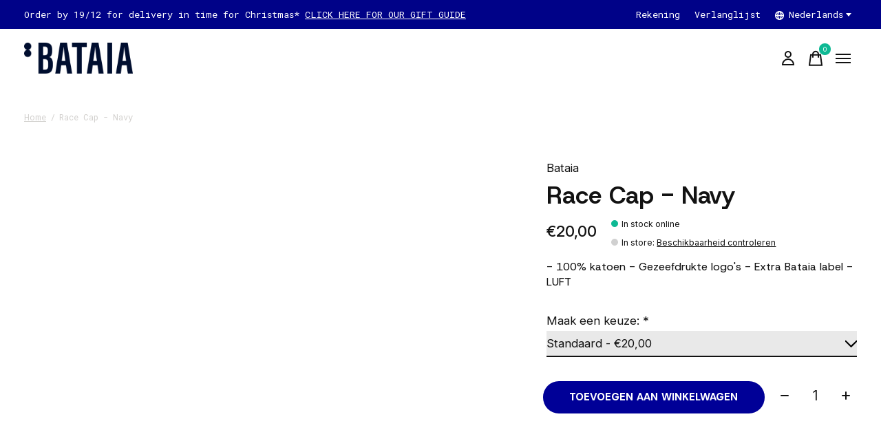

--- FILE ---
content_type: text/html;charset=utf-8
request_url: https://www.bataia.cc/nl/cap-bataia-race-navy.html
body_size: 22034
content:
<!doctype html>
<html lang="nl">
<head>
    <meta charset="utf-8"/>
<!-- [START] 'blocks/head.rain' -->
<!--

  (c) 2008-2026 Lightspeed Netherlands B.V.
  http://www.lightspeedhq.com
  Generated: 26-01-2026 @ 08:27:19

-->
<link rel="canonical" href="https://www.bataia.cc/nl/cap-bataia-race-navy.html"/>
<link rel="alternate" href="https://www.bataia.cc/nl/index.rss" type="application/rss+xml" title="Nieuwe producten"/>
<meta name="robots" content="noodp,noydir"/>
<meta name="google-site-verification" content="HqR8MUgjaIPJfCqvvqLGO6JHn-lqQgxRWJIXjCuHOqA"/>
<meta property="og:url" content="https://www.bataia.cc/nl/cap-bataia-race-navy.html?source=facebook"/>
<meta property="og:site_name" content="Bataia"/>
<meta property="og:title" content="Cap - Bataia Race - Navy"/>
<meta property="og:description" content="Een klassieker in de kleerkast van de wielrenner. Je weet dat je de meest flexe boi or girl bent in het peloton met deze op. Verkrijgbaar online bij Bataia!"/>
<meta property="og:image" content="https://cdn.webshopapp.com/shops/277087/files/387899665/bataia-race-cap-navy.jpg"/>
<script>
(function(w,d,s,l,i){w[l]=w[l]||[];w[l].push({'gtm.start':
new Date().getTime(),event:'gtm.js'});var f=d.getElementsByTagName(s)[0],
j=d.createElement(s),dl=l!='dataLayer'?'&l='+l:'';j.async=true;j.src=
'https://www.googletagmanager.com/gtm.js?id='+i+dl;f.parentNode.insertBefore(j,f);
})(window,document,'script','dataLayer','GTM-59F4ML7')
</script>
<script>
<!-- Facebook Pixel Code -->
<script>
!function(f,b,e,v,n,t,s)
{if(f.fbq)return;n=f.fbq=function(){n.callMethod?
n.callMethod.apply(n,arguments):n.queue.push(arguments)};
if(!f._fbq)f._fbq=n;n.push=n;n.loaded=!0;n.version='2.0';
n.queue=[];t=b.createElement(e);t.async=!0;
t.src=v;s=b.getElementsByTagName(e)[0];
s.parentNode.insertBefore(t,s)}(window, document,'script',
'https://connect.facebook.net/en_US/fbevents.js');
fbq('init', '838760890225730');
fbq('track', 'PageView');
</script>
<noscript><img height="1" width="1" style="display:none"
src="https://www.facebook.com/tr?id=838760890225730&ev=PageView&noscript=1"
/></noscript>
<!-- End Facebook Pixel Code -->
</script>
<script>
(function(w,d,s,l,i){w[l]=w[l]||[];w[l].push({'gtm.start':
new Date().getTime(),event:'gtm.js'});var f=d.getElementsByTagName(s)[0],
j=d.createElement(s),dl=l!='dataLayer'?'&l='+l:'';j.async=true;j.src=
'https://www.googletagmanager.com/gtm.js?id='+i+dl;f.parentNode.insertBefore(j,f);
})(window,document,'script','dataLayer','GTM-N8SB6WD6');
</script>
<script>
<link rel="preconnect" href="https://fonts.googleapis.com">
<link rel="preconnect" href="https://fonts.gstatic.com" crossorigin>
<link href="https://fonts.googleapis.com/css2?family=Space+Mono:ital,wght@0,400;0,700;1,400;1,700&display=swap" rel="stylesheet">

</script>
<!--[if lt IE 9]>
<script src="https://cdn.webshopapp.com/assets/html5shiv.js?2025-02-20"></script>
<![endif]-->
<!-- [END] 'blocks/head.rain' -->
  
    



  <meta property="product:brand" content="Bataia">  <meta property="product:availability" content="in stock">  <meta property="product:condition" content="new">
  <meta property="product:price:amount" content="20.00">
  <meta property="product:price:currency" content="EUR">
  <meta name="description" content="Een klassieker in de kleerkast van de wielrenner. Je weet dat je de meest flexe boi or girl bent in het peloton met deze op. Verkrijgbaar online bij Bataia!" />
<meta name="keywords" content="bataia, cap, hat, caps, hats, cycling, style, fashion, comfort, helmet, protection, rain, sun" />
<meta charset="UTF-8">
<meta http-equiv="X-UA-Compatible" content="ie=edge">
<meta name="viewport" content="width=device-width, initial-scale=1">
<meta name="apple-mobile-web-app-capable" content="yes">
<meta name="apple-mobile-web-app-status-bar-style" content="black">
<meta name="viewport" content="width=device-width, initial-scale=1, maximum-scale=1, user-scalable=0"/>
<title>Cap - Bataia Race - Navy - Bataia</title>  
  <link rel="preload" href="https://cdn.webshopapp.com/shops/277087/themes/184266/assets/q4tre-icons.woff2" as="font" type="font/woff2" crossorigin="anonymous">
  <link rel="preload" href="https://cdn.webshopapp.com/shops/277087/themes/184266/assets/q4tre.woff2" as="font" type="font/woff2" crossorigin="anonymous">
  <link rel="shortcut icon" href="https://cdn.webshopapp.com/shops/277087/themes/184266/v/2506403/assets/favicon.png?20241210200419" type="image/x-icon" />
    	  	<link rel="preconnect" href="https://fonts.googleapis.com">
		<link rel="preconnect" href="https://fonts.gstatic.com" crossorigin>
  	    <link href='//fonts.googleapis.com/css?family=Heebo:400,400i,300,500,600,700,700i,800,900' rel='stylesheet' type='text/css'>
    
  <script>document.getElementsByTagName("html")[0].className += " js";</script>
  <script>
    if('CSS' in window && CSS.supports('color', 'var(--color-var)')) {
      document.write('<link rel="stylesheet" href="https://cdn.webshopapp.com/shops/277087/themes/184266/assets/style.css?20260106235639">');
    } else {
      document.write('<link rel="stylesheet" href="https://cdn.webshopapp.com/shops/277087/themes/184266/assets/style-fallback.css?20260106235639">');
      document.write('<script src="https://polyfill.io/v3/polyfill.min.js"><\/script>');
    }
  </script>
  <noscript>
    <link rel="stylesheet" href="https://cdn.webshopapp.com/shops/277087/themes/184266/assets/style-fallback.css?20260106235639">
    <script src="https://polyfill.io/v3/polyfill.min.js"></script>
  </noscript>
    
    
    <link rel="stylesheet" href="https://cdn.webshopapp.com/shops/277087/themes/184266/assets/icons.css?20260106235639" /> 
    <link rel="stylesheet" href="https://cdn.webshopapp.com/shops/277087/themes/184266/assets/settings.css?20260106235639" />  
  <link rel="stylesheet" href="https://cdn.webshopapp.com/shops/277087/themes/184266/assets/custom.css?20260106235639" />
  
      
      
</head>
<body class="page-cap---bataia-race---navy">
            
  <script>
  var site_url = 'https://www.bataia.cc/nl/',
      static_url = 'https://static.webshopapp.com/shops/277087/',
      search_url = "https://www.bataia.cc/nl/search/",
      promo_popup_hide_until = '3',
      promo_popup_delay = '5000',
      product_card_options = 'hide',
  		product_card_second_image = 1,
      no_inventory_text = "Stock information is currently unavailable for this product.",
      feedToken = false,
      last_updated_text = 'Laatst bijgewerkt',
      today_at_text = 'Vandaag om',
      in_stock_text = 'Op voorraad',
      in_stock_online_text = 'In stock online',
      out_of_stock_text = 'Niet op voorraad',
      out_of_stock_text_options = '(Niet op voorraad)',
      out_of_stock_online_text = 'Out of stock online',
      on_backorder_text = 'In backorder',
      on_backorder_online_text = 'On backorder online',
      in_store_text = 'In store',
      not_in_store_text = 'Not in store',
      inventory_notice_text = 'Prijzen online en in de winkel kunnen verschillen',
      inventory_line_text = '$1 in $2',
      default_variant_text = 'Maak een keuze',
      apply_text = 'Toepassen',
      points_text = '<span class="js-insert-points"></span> punten',
      money_off_text = '<span class="js-insert-money-off"></span> off',
      valid_for_text = 'Geldig voor',
      all_text = 'All',
      currency_format = '€',
      priceStatus = 'enabled';
</script>
    
    <div class="js-scroll-observer"></div><div class="pre-header position-sticky top-0">
  <div class="pre-header__container container max-width-xl flex items-center justify-between">
        <div class="pre-header__msg">
      <p>Order by 19/12  for delivery in time for Christmas* <a href="https://www.bataia.cc/nl/featured/gift-guide/">CLICK HERE FOR OUR GIFT GUIDE</a></p>
    </div>
        
        
    <ul class="pre-header__nav display@md">
            
      <li class="pre-header__item">
        <a href="#0" class="pre-header__link" aria-controls="drawerLogin"><span>Rekening</span></a>
      </li>
            <li class="pre-header__item">
        <a href="#0" class="pre-header__link" aria-controls="drawerLogin"><span>Verlanglijst</span></a>
      </li>
                        <li class="pre-header__item">
        <a href="#" class="pre-header__link"><span><svg viewBox="0 0 16 16" fill="currentColor"><path d="M8,0C3.6,0,0,3.6,0,8s3.6,8,8,8s8-3.6,8-8S12.4,0,8,0z M13.9,7H12c-0.1-1.5-0.4-2.9-0.8-4.1 C12.6,3.8,13.6,5.3,13.9,7z M8,14c-0.6,0-1.8-1.9-2-5H10C9.8,12.1,8.6,14,8,14z M6,7c0.2-3.1,1.3-5,2-5s1.8,1.9,2,5H6z M4.9,2.9 C4.4,4.1,4.1,5.5,4,7H2.1C2.4,5.3,3.4,3.8,4.9,2.9z M2.1,9H4c0.1,1.5,0.4,2.9,0.8,4.1C3.4,12.2,2.4,10.7,2.1,9z M11.1,13.1 c0.5-1.2,0.7-2.6,0.8-4.1h1.9C13.6,10.7,12.6,12.2,11.1,13.1z"></path></svg>Nederlands</span> <svg class="pre-header__dropdown-icon icon" aria-hidden="true" viewBox="0 0 12 12"><path d="M6,9l4-5H2Z"/></svg></a>
        <ul class="pre-header__dropdown" data-theme="default">

          <li class="nav-v2__item">
            
  
<ul class="nav-v2__list">
      <li><a href="https://www.bataia.cc/nl/go/product/124516220" class="pre-header__dropdown-link" aria-selected="true">Nederlands</a></li>
    <li><a href="https://www.bataia.cc/en/go/product/124516220" class="pre-header__dropdown-link">English</a></li>
  </ul>

          </li>
        </ul>
      </li>
          </ul>
  
  	      </div>
</div>


<header class="mega-nav mega-nav--mobile mega-nav--desktop@md mega-nav--mobile-panel  position-sticky top-0 js-mega-nav">
  <div class="mega-nav__container">
        <!-- logo -->
    <a href="https://www.bataia.cc/nl/" class="mega-nav__logo">
            <img src="https://cdn.webshopapp.com/shops/277087/themes/184266/v/2505904/assets/logo.png?20241209133746" height="32" class="logo" alt="All in, all the time!">
            <img src="https://cdn.webshopapp.com/shops/277087/themes/184266/v/2505906/assets/logo-white.png?20241209145811" height="32" class="logo--white" alt="All in, all the time!">
                </a>
            
        
    <!-- icon buttons --mobile -->
    <div class="mega-nav__icon-btns mega-nav__icon-btns--mobile">
      <a href="#0" class="mega-nav__icon-btn" aria-controls="drawerLogin">
        <svg class="icon" viewBox="0 0 24 24">
          <title>Go to account settings</title>
          <g class="icon__group" fill="none" stroke="currentColor" stroke-linecap="square" stroke-miterlimit="10">
            <circle cx="12" cy="6" r="4" />
            <path d="M12 13a8 8 0 00-8 8h16a8 8 0 00-8-8z" />
          </g>
        </svg>
      </a>
	
            
      <button class="reset mega-nav__icon-btn mega-nav__icon-btn--cart js-tab-focus" aria-label="Winkelwagen in-/uitschakelen" aria-controls="drawerCart">
        <svg class="icon" viewBox="0 0 24 24" >
          <title>Winkelwagen</title>
          <g class="icon__group" stroke-linecap="square" fill="none" stroke-linejoin="miter" stroke="currentColor">
            <polygon points="21,21.8 3,21.8 5,6.8 19,6.8 	"/>
            <path d="M8,9.8v-4c0-2.2,1.8-4,4-4l0,0c2.2,0,4,1.8,4,4v4"/>
          </g>
        </svg>
        <span class="counter counter--cart margin-left-xxs"><span class="js-cart-counter">0</span> <i class="sr-only">items</i></span>
      </button>

      <button class="reset mega-nav__icon-btn mega-nav__icon-btn--menu js-tab-focus" aria-label="Toggle menu" aria-controls="mega-nav-navigation">
        <svg class="icon" viewBox="0 0 24 24">
          <g class="icon__group" fill="none" stroke="currentColor" stroke-linecap="square" stroke-miterlimit="10">
            <path d="M2 6h20" />
            <path d="M2 12h20" />
            <path d="M2 18h20" />
          </g>
        </svg>
      </button>
    </div>

    <div class="mega-nav__nav js-mega-nav__nav" id="mega-nav-navigation" role="navigation" aria-label="Main">
    <div class="mega-nav__nav-wrapper js-scroll-container">
    <div class="mega-nav__nav-inner">
      <ul class="mega-nav__items">

                <!-- search input --desktop -->
        <li class="mega-nav__item mega-nav__item--search position-relative margin-bottom-xs hide@md">
          <form action="https://www.bataia.cc/nl/search/" method="get" class="search-form" autocomplete="off">
            <div class="mega-nav__search-input search-input search-input--icon-left text-sm@md">
              <input class="form-control  js-live-search" type="search" name="q" id="searchInputX" placeholder="Zoeken..." aria-label="Zoeken">
              <button class="search-input__btn">
                <svg class="icon" viewBox="0 0 24 24"><title>Verstuur</title><g stroke-linecap="square" stroke-linejoin="miter" stroke-width="2" stroke="currentColor" fill="none" stroke-miterlimit="10"><line x1="22" y1="22" x2="15.656" y2="15.656"></line><circle cx="10" cy="10" r="8"></circle></g></svg>
              </button>
            </div>

            <div class="live-search__dropdown margin-bottom-xs position-relative" data-theme="default" tabindex="0">
              <div class="text-center is-hidden js-live-search__loader" aria-hidden="true">
                <svg class="icon icon--sm icon--is-spinning" viewBox="0 0 32 32"><g stroke-linecap="square" stroke-linejoin="miter" stroke-width="2" stroke="currentColor" fill="none"><circle cx="16" cy="16" r="15" opacity="0.4"></circle><path d="M16,1A15,15,0,0,1,31,16" stroke-linecap="butt"></path></g></svg>
              </div>
              <div class="js-live-search__wrapper">
                <!-- Results will be loaded here -->
              </div>
              <button type="submit" class="btn btn--arrow margin-top-sm is-hidden js-live-search__view-all">Bekijk alle resultaten (<span class="js-live-search__count"></span>)</button>
            </div>
          </form>
        </li>
        
        
                <!-- Layout 1 -> tabbed product categories -->
        <li class="mega-nav__item js-mega-nav__item">
          <button class="reset mega-nav__control js-mega-nav__control js-tab-focus">
            Shop
            <i class="mega-nav__arrow-icon" aria-hidden="true">
              <svg class="icon" viewBox="0 0 16 16">
                <g class="icon__group" fill="none" stroke="currentColor" stroke-linecap="square" stroke-miterlimit="10">
                  <path d="M2 2l12 12" />
                  <path d="M14 2L2 14" />
                </g>
              </svg>
            </i>
          </button>

          <div class="mega-nav__sub-nav-wrapper">
            <div class="mega-nav__panel-header hide@md text-md">
              <button class="reset js-mega-nav__control js-tab-focus">
                <svg class="icon" viewBox="0 0 482.239 482.239">
                  <title>Terug</title>
                  <path d="m206.812 34.446-206.812 206.673 206.743 206.674 24.353-24.284-165.167-165.167h416.31v-34.445h-416.31l165.236-165.236z"></path>
                </svg>
              </button>
              <div class="mega-nav__panel-title">
                Shop
              </div>
            </div>
            <div class="mega-nav__sub-nav-wrapper-inner mega-nav__sub-nav mega-nav__sub-nav--layout-1 js-scroll-container">

              <!-- links - visible on mobile -->
              <ul class="mega-nav__sub-items">
                                <li class="mega-nav__sub-item js-mega-nav__item">
                                    <button class="reset mega-nav__control js-mega-nav__control js-tab-focus">
                    <span class="flex items-center gap-xs width-100%">
                                            <span class="flex items-center width-100%">
                        Featured
                        <i class="mega-nav__arrow-icon" aria-hidden="true">
                          <svg class="icon" viewBox="0 0 16 16">
                            <g class="icon__group" fill="none" stroke="currentColor" stroke-linecap="square" stroke-miterlimit="10">
                              <path d="M2 2l12 12" />
                              <path d="M14 2L2 14" />
                            </g>
                          </svg>
                        </i>
                      </span>
                    </span>
                  </button>
                  <div class="mega-nav__sub-nav-wrapper">
                    <div class="mega-nav__panel-header hide@md text-md">
                      <button class="reset js-mega-nav__control js-tab-focus">
                        <svg class="icon" viewBox="0 0 482.239 482.239">
                          <title>Terug</title>
                          <path d="m206.812 34.446-206.812 206.673 206.743 206.674 24.353-24.284-165.167-165.167h416.31v-34.445h-416.31l165.236-165.236z"></path>
                        </svg>
                      </button>
                      <div class="mega-nav__panel-title">
                        Featured
                      </div>
                    </div>
                    <div class="mega-nav__sub-nav-wrapper-inner js-scroll-container">
                      <!-- links - visible on mobile -->
                      <ul class="mega-nav__sub-items">
                        <li class="mega-nav__sub-item">
                          <a href="https://www.bataia.cc/nl/featured/" class="mega-nav__control">
                            <span class="flex items-center gap-xs">
                              <i>Alle Featured</i>
                            </span>
                          </a>
                        </li>
                                                <li class="mega-nav__sub-item">
                                                    <a href="https://www.bataia.cc/nl/featured/new-arrivals/" class="mega-nav__control">
                            <span class="flex items-center gap-xs">
                                                            <i>New Arrivals</i>
                            </span>
                          </a>
                                                  </li>
                                                <li class="mega-nav__sub-item">
                                                    <a href="https://www.bataia.cc/nl/featured/kit-bundle-deals/" class="mega-nav__control">
                            <span class="flex items-center gap-xs">
                                                            <i>Kit Bundle Deals</i>
                            </span>
                          </a>
                                                  </li>
                                                <li class="mega-nav__sub-item">
                                                    <a href="https://www.bataia.cc/nl/featured/gift-guide/" class="mega-nav__control">
                            <span class="flex items-center gap-xs">
                                                            <i>Gift Guide</i>
                            </span>
                          </a>
                                                  </li>
                                              </ul>
                    </div>
                  </div>

                                  </li>
                                <li class="mega-nav__sub-item js-mega-nav__item">
                                    <button class="reset mega-nav__control js-mega-nav__control js-tab-focus">
                    <span class="flex items-center gap-xs width-100%">
                                            <span class="flex items-center width-100%">
                        Men
                        <i class="mega-nav__arrow-icon" aria-hidden="true">
                          <svg class="icon" viewBox="0 0 16 16">
                            <g class="icon__group" fill="none" stroke="currentColor" stroke-linecap="square" stroke-miterlimit="10">
                              <path d="M2 2l12 12" />
                              <path d="M14 2L2 14" />
                            </g>
                          </svg>
                        </i>
                      </span>
                    </span>
                  </button>
                  <div class="mega-nav__sub-nav-wrapper">
                    <div class="mega-nav__panel-header hide@md text-md">
                      <button class="reset js-mega-nav__control js-tab-focus">
                        <svg class="icon" viewBox="0 0 482.239 482.239">
                          <title>Terug</title>
                          <path d="m206.812 34.446-206.812 206.673 206.743 206.674 24.353-24.284-165.167-165.167h416.31v-34.445h-416.31l165.236-165.236z"></path>
                        </svg>
                      </button>
                      <div class="mega-nav__panel-title">
                        Men
                      </div>
                    </div>
                    <div class="mega-nav__sub-nav-wrapper-inner js-scroll-container">
                      <!-- links - visible on mobile -->
                      <ul class="mega-nav__sub-items">
                        <li class="mega-nav__sub-item">
                          <a href="https://www.bataia.cc/nl/men/" class="mega-nav__control">
                            <span class="flex items-center gap-xs">
                              <i>Alle Men</i>
                            </span>
                          </a>
                        </li>
                                                <li class="mega-nav__sub-item js-mega-nav__item">
                                                    <button class="reset mega-nav__control js-mega-nav__control js-tab-focus">
                            On-Bike
                            <i class="mega-nav__arrow-icon" aria-hidden="true">
                              <svg class="icon" viewBox="0 0 16 16">
                                <g class="icon__group" fill="none" stroke="currentColor" stroke-linecap="square" stroke-miterlimit="10">
                                  <path d="M2 2l12 12" />
                                  <path d="M14 2L2 14" />
                                </g>
                              </svg>
                            </i>
                          </button>
                          <div class="mega-nav__sub-nav-wrapper">
                            <div class="mega-nav__panel-header hide@md text-md">
                              <button class="reset js-mega-nav__control js-tab-focus">
                                <svg class="icon" viewBox="0 0 482.239 482.239">
                                  <title>Terug</title>
                                  <path d="m206.812 34.446-206.812 206.673 206.743 206.674 24.353-24.284-165.167-165.167h416.31v-34.445h-416.31l165.236-165.236z"></path>
                                </svg>
                              </button>
                              <div class="mega-nav__panel-title">
                                On-Bike
                              </div>

                            </div>
                            <div class="mega-nav__sub-nav-wrapper-inner js-scroll-container">
                              <ul class="mega-nav__sub-items">
                                <li class="mega-nav__sub-item">
                                  <a href="https://www.bataia.cc/nl/men/on-bike/" class="mega-nav__control">
                                    <span class="flex items-center gap-xs">
                                                                            <i>Alle On-Bike</i>
                                    </span>
                                  </a>
                                </li>
                                                                <li class="mega-nav__sub-item">
                                                                    <a href="https://www.bataia.cc/nl/men/on-bike/jerseys/" class="mega-nav__control">
                                    <span class="flex items-center gap-xs">
                                                                            <i>Jerseys</i>
                                    </span>
                                  </a>
                                                                  </li>
                                                                <li class="mega-nav__sub-item">
                                                                    <a href="https://www.bataia.cc/nl/men/on-bike/longsleeve-jerseys/" class="mega-nav__control">
                                    <span class="flex items-center gap-xs">
                                                                            <i>Longsleeve Jerseys</i>
                                    </span>
                                  </a>
                                                                  </li>
                                                                <li class="mega-nav__sub-item">
                                                                    <a href="https://www.bataia.cc/nl/men/on-bike/bib-shorts/" class="mega-nav__control">
                                    <span class="flex items-center gap-xs">
                                                                            <i>Bib Shorts</i>
                                    </span>
                                  </a>
                                                                  </li>
                                                                <li class="mega-nav__sub-item">
                                                                    <a href="https://www.bataia.cc/nl/men/on-bike/jackets/" class="mega-nav__control">
                                    <span class="flex items-center gap-xs">
                                                                            <i>Jackets</i>
                                    </span>
                                  </a>
                                                                  </li>
                                                                <li class="mega-nav__sub-item">
                                                                    <a href="https://www.bataia.cc/nl/men/on-bike/gilets/" class="mega-nav__control">
                                    <span class="flex items-center gap-xs">
                                                                            <i>Gilets</i>
                                    </span>
                                  </a>
                                                                  </li>
                                                                <li class="mega-nav__sub-item">
                                                                    <a href="https://www.bataia.cc/nl/men/on-bike/baselayers/" class="mega-nav__control">
                                    <span class="flex items-center gap-xs">
                                                                            <i>Baselayers</i>
                                    </span>
                                  </a>
                                                                  </li>
                                                                <li class="mega-nav__sub-item">
                                                                    <a href="https://www.bataia.cc/nl/men/on-bike/long-bibs/" class="mega-nav__control">
                                    <span class="flex items-center gap-xs">
                                                                            <i>Long Bibs</i>
                                    </span>
                                  </a>
                                                                  </li>
                                                                <li class="mega-nav__sub-item">
                                                                    <a href="https://www.bataia.cc/nl/men/on-bike/speedsuits/" class="mega-nav__control">
                                    <span class="flex items-center gap-xs">
                                                                            <i>Speedsuits</i>
                                    </span>
                                  </a>
                                                                  </li>
                                                                <li class="mega-nav__sub-item">
                                                                    <a href="https://www.bataia.cc/nl/men/on-bike/warmers/" class="mega-nav__control">
                                    <span class="flex items-center gap-xs">
                                                                            <i>Warmers</i>
                                    </span>
                                  </a>
                                                                  </li>
                                                                <li class="mega-nav__sub-item">
                                                                    <a href="https://www.bataia.cc/nl/men/on-bike/socks/" class="mega-nav__control">
                                    <span class="flex items-center gap-xs">
                                                                            <i>Socks</i>
                                    </span>
                                  </a>
                                                                  </li>
                                                              </ul>
                            </div>
                          </div>


                                                  </li>
                                                <li class="mega-nav__sub-item js-mega-nav__item">
                                                    <button class="reset mega-nav__control js-mega-nav__control js-tab-focus">
                            Off-Bike
                            <i class="mega-nav__arrow-icon" aria-hidden="true">
                              <svg class="icon" viewBox="0 0 16 16">
                                <g class="icon__group" fill="none" stroke="currentColor" stroke-linecap="square" stroke-miterlimit="10">
                                  <path d="M2 2l12 12" />
                                  <path d="M14 2L2 14" />
                                </g>
                              </svg>
                            </i>
                          </button>
                          <div class="mega-nav__sub-nav-wrapper">
                            <div class="mega-nav__panel-header hide@md text-md">
                              <button class="reset js-mega-nav__control js-tab-focus">
                                <svg class="icon" viewBox="0 0 482.239 482.239">
                                  <title>Terug</title>
                                  <path d="m206.812 34.446-206.812 206.673 206.743 206.674 24.353-24.284-165.167-165.167h416.31v-34.445h-416.31l165.236-165.236z"></path>
                                </svg>
                              </button>
                              <div class="mega-nav__panel-title">
                                Off-Bike
                              </div>

                            </div>
                            <div class="mega-nav__sub-nav-wrapper-inner js-scroll-container">
                              <ul class="mega-nav__sub-items">
                                <li class="mega-nav__sub-item">
                                  <a href="https://www.bataia.cc/nl/men/off-bike/" class="mega-nav__control">
                                    <span class="flex items-center gap-xs">
                                                                            <i>Alle Off-Bike</i>
                                    </span>
                                  </a>
                                </li>
                                                                <li class="mega-nav__sub-item">
                                                                    <a href="https://www.bataia.cc/nl/men/off-bike/t-shirts/" class="mega-nav__control">
                                    <span class="flex items-center gap-xs">
                                                                            <i>T-Shirts</i>
                                    </span>
                                  </a>
                                                                  </li>
                                                                <li class="mega-nav__sub-item">
                                                                    <a href="https://www.bataia.cc/nl/men/off-bike/sweatshirts/" class="mega-nav__control">
                                    <span class="flex items-center gap-xs">
                                                                            <i>Sweatshirts</i>
                                    </span>
                                  </a>
                                                                  </li>
                                                                <li class="mega-nav__sub-item">
                                                                    <a href="https://www.bataia.cc/nl/men/off-bike/hoodies/" class="mega-nav__control">
                                    <span class="flex items-center gap-xs">
                                                                            <i>Hoodies</i>
                                    </span>
                                  </a>
                                                                  </li>
                                                                <li class="mega-nav__sub-item">
                                                                    <a href="https://www.bataia.cc/nl/men/off-bike/jackets-vests/" class="mega-nav__control">
                                    <span class="flex items-center gap-xs">
                                                                            <i>Jackets &amp; Vests</i>
                                    </span>
                                  </a>
                                                                  </li>
                                                                <li class="mega-nav__sub-item">
                                                                    <a href="https://www.bataia.cc/nl/men/off-bike/training-essentials/" class="mega-nav__control">
                                    <span class="flex items-center gap-xs">
                                                                            <i>Training Essentials</i>
                                    </span>
                                  </a>
                                                                  </li>
                                                              </ul>
                            </div>
                          </div>


                                                  </li>
                                                <li class="mega-nav__sub-item js-mega-nav__item">
                                                    <button class="reset mega-nav__control js-mega-nav__control js-tab-focus">
                            Collections
                            <i class="mega-nav__arrow-icon" aria-hidden="true">
                              <svg class="icon" viewBox="0 0 16 16">
                                <g class="icon__group" fill="none" stroke="currentColor" stroke-linecap="square" stroke-miterlimit="10">
                                  <path d="M2 2l12 12" />
                                  <path d="M14 2L2 14" />
                                </g>
                              </svg>
                            </i>
                          </button>
                          <div class="mega-nav__sub-nav-wrapper">
                            <div class="mega-nav__panel-header hide@md text-md">
                              <button class="reset js-mega-nav__control js-tab-focus">
                                <svg class="icon" viewBox="0 0 482.239 482.239">
                                  <title>Terug</title>
                                  <path d="m206.812 34.446-206.812 206.673 206.743 206.674 24.353-24.284-165.167-165.167h416.31v-34.445h-416.31l165.236-165.236z"></path>
                                </svg>
                              </button>
                              <div class="mega-nav__panel-title">
                                Collections
                              </div>

                            </div>
                            <div class="mega-nav__sub-nav-wrapper-inner js-scroll-container">
                              <ul class="mega-nav__sub-items">
                                <li class="mega-nav__sub-item">
                                  <a href="https://www.bataia.cc/nl/men/collections/" class="mega-nav__control">
                                    <span class="flex items-center gap-xs">
                                                                            <i>Alle Collections</i>
                                    </span>
                                  </a>
                                </li>
                                                                <li class="mega-nav__sub-item">
                                                                    <a href="https://www.bataia.cc/nl/men/collections/pns-escapism/" class="mega-nav__control">
                                    <span class="flex items-center gap-xs">
                                                                            <i>PNS Escapism</i>
                                    </span>
                                  </a>
                                                                  </li>
                                                                <li class="mega-nav__sub-item">
                                                                    <a href="https://www.bataia.cc/nl/men/collections/pns-essential/" class="mega-nav__control">
                                    <span class="flex items-center gap-xs">
                                                                            <i>PNS Essential</i>
                                    </span>
                                  </a>
                                                                  </li>
                                                                <li class="mega-nav__sub-item">
                                                                    <a href="https://www.bataia.cc/nl/men/collections/pns-mechanism/" class="mega-nav__control">
                                    <span class="flex items-center gap-xs">
                                                                            <i>PNS Mechanism</i>
                                    </span>
                                  </a>
                                                                  </li>
                                                                <li class="mega-nav__sub-item">
                                                                    <a href="https://www.bataia.cc/nl/men/collections/pns-pas-collection/" class="mega-nav__control">
                                    <span class="flex items-center gap-xs">
                                                                            <i>PNS - PAS Collection</i>
                                    </span>
                                  </a>
                                                                  </li>
                                                                <li class="mega-nav__sub-item">
                                                                    <a href="https://www.bataia.cc/nl/men/collections/pns-tko-collection/" class="mega-nav__control">
                                    <span class="flex items-center gap-xs">
                                                                            <i>PNS - T.K.O. Collection</i>
                                    </span>
                                  </a>
                                                                  </li>
                                                                <li class="mega-nav__sub-item">
                                                                    <a href="https://www.bataia.cc/nl/men/collections/maap-training/" class="mega-nav__control">
                                    <span class="flex items-center gap-xs">
                                                                            <i>MAAP Training</i>
                                    </span>
                                  </a>
                                                                  </li>
                                                                <li class="mega-nav__sub-item">
                                                                    <a href="https://www.bataia.cc/nl/men/collections/maap-alt-road/" class="mega-nav__control">
                                    <span class="flex items-center gap-xs">
                                                                            <i>MAAP Alt_Road</i>
                                    </span>
                                  </a>
                                                                  </li>
                                                                <li class="mega-nav__sub-item">
                                                                    <a href="https://www.bataia.cc/nl/men/collections/bataia-team-kit-24/" class="mega-nav__control">
                                    <span class="flex items-center gap-xs">
                                                                            <i>Bataia Team Kit 24</i>
                                    </span>
                                  </a>
                                                                  </li>
                                                                <li class="mega-nav__sub-item">
                                                                    <a href="https://www.bataia.cc/nl/men/collections/bataia-team-kit-22/" class="mega-nav__control">
                                    <span class="flex items-center gap-xs">
                                                                            <i>Bataia Team Kit 22</i>
                                    </span>
                                  </a>
                                                                  </li>
                                                                <li class="mega-nav__sub-item">
                                                                    <a href="https://www.bataia.cc/nl/men/collections/bataia-casual-collection/" class="mega-nav__control">
                                    <span class="flex items-center gap-xs">
                                                                            <i>Bataia Casual Collection</i>
                                    </span>
                                  </a>
                                                                  </li>
                                                                <li class="mega-nav__sub-item">
                                                                    <a href="https://www.bataia.cc/nl/men/collections/until-the-light-takes-us/" class="mega-nav__control">
                                    <span class="flex items-center gap-xs">
                                                                            <i>Until the light takes us.</i>
                                    </span>
                                  </a>
                                                                  </li>
                                                              </ul>
                            </div>
                          </div>


                                                  </li>
                                              </ul>
                    </div>
                  </div>

                                  </li>
                                <li class="mega-nav__sub-item js-mega-nav__item">
                                    <button class="reset mega-nav__control js-mega-nav__control js-tab-focus">
                    <span class="flex items-center gap-xs width-100%">
                                            <span class="flex items-center width-100%">
                        Women
                        <i class="mega-nav__arrow-icon" aria-hidden="true">
                          <svg class="icon" viewBox="0 0 16 16">
                            <g class="icon__group" fill="none" stroke="currentColor" stroke-linecap="square" stroke-miterlimit="10">
                              <path d="M2 2l12 12" />
                              <path d="M14 2L2 14" />
                            </g>
                          </svg>
                        </i>
                      </span>
                    </span>
                  </button>
                  <div class="mega-nav__sub-nav-wrapper">
                    <div class="mega-nav__panel-header hide@md text-md">
                      <button class="reset js-mega-nav__control js-tab-focus">
                        <svg class="icon" viewBox="0 0 482.239 482.239">
                          <title>Terug</title>
                          <path d="m206.812 34.446-206.812 206.673 206.743 206.674 24.353-24.284-165.167-165.167h416.31v-34.445h-416.31l165.236-165.236z"></path>
                        </svg>
                      </button>
                      <div class="mega-nav__panel-title">
                        Women
                      </div>
                    </div>
                    <div class="mega-nav__sub-nav-wrapper-inner js-scroll-container">
                      <!-- links - visible on mobile -->
                      <ul class="mega-nav__sub-items">
                        <li class="mega-nav__sub-item">
                          <a href="https://www.bataia.cc/nl/women/" class="mega-nav__control">
                            <span class="flex items-center gap-xs">
                              <i>Alle Women</i>
                            </span>
                          </a>
                        </li>
                                                <li class="mega-nav__sub-item js-mega-nav__item">
                                                    <button class="reset mega-nav__control js-mega-nav__control js-tab-focus">
                            On-Bike
                            <i class="mega-nav__arrow-icon" aria-hidden="true">
                              <svg class="icon" viewBox="0 0 16 16">
                                <g class="icon__group" fill="none" stroke="currentColor" stroke-linecap="square" stroke-miterlimit="10">
                                  <path d="M2 2l12 12" />
                                  <path d="M14 2L2 14" />
                                </g>
                              </svg>
                            </i>
                          </button>
                          <div class="mega-nav__sub-nav-wrapper">
                            <div class="mega-nav__panel-header hide@md text-md">
                              <button class="reset js-mega-nav__control js-tab-focus">
                                <svg class="icon" viewBox="0 0 482.239 482.239">
                                  <title>Terug</title>
                                  <path d="m206.812 34.446-206.812 206.673 206.743 206.674 24.353-24.284-165.167-165.167h416.31v-34.445h-416.31l165.236-165.236z"></path>
                                </svg>
                              </button>
                              <div class="mega-nav__panel-title">
                                On-Bike
                              </div>

                            </div>
                            <div class="mega-nav__sub-nav-wrapper-inner js-scroll-container">
                              <ul class="mega-nav__sub-items">
                                <li class="mega-nav__sub-item">
                                  <a href="https://www.bataia.cc/nl/women/on-bike/" class="mega-nav__control">
                                    <span class="flex items-center gap-xs">
                                                                            <i>Alle On-Bike</i>
                                    </span>
                                  </a>
                                </li>
                                                                <li class="mega-nav__sub-item">
                                                                    <a href="https://www.bataia.cc/nl/women/on-bike/jerseys/" class="mega-nav__control">
                                    <span class="flex items-center gap-xs">
                                                                            <i>Jerseys</i>
                                    </span>
                                  </a>
                                                                  </li>
                                                                <li class="mega-nav__sub-item">
                                                                    <a href="https://www.bataia.cc/nl/women/on-bike/longsleeve-jerseys/" class="mega-nav__control">
                                    <span class="flex items-center gap-xs">
                                                                            <i>Longsleeve Jerseys</i>
                                    </span>
                                  </a>
                                                                  </li>
                                                                <li class="mega-nav__sub-item">
                                                                    <a href="https://www.bataia.cc/nl/women/on-bike/bib-shorts/" class="mega-nav__control">
                                    <span class="flex items-center gap-xs">
                                                                            <i>Bib Shorts</i>
                                    </span>
                                  </a>
                                                                  </li>
                                                                <li class="mega-nav__sub-item">
                                                                    <a href="https://www.bataia.cc/nl/women/on-bike/jackets/" class="mega-nav__control">
                                    <span class="flex items-center gap-xs">
                                                                            <i>Jackets</i>
                                    </span>
                                  </a>
                                                                  </li>
                                                                <li class="mega-nav__sub-item">
                                                                    <a href="https://www.bataia.cc/nl/women/on-bike/gilets/" class="mega-nav__control">
                                    <span class="flex items-center gap-xs">
                                                                            <i>Gilets</i>
                                    </span>
                                  </a>
                                                                  </li>
                                                                <li class="mega-nav__sub-item">
                                                                    <a href="https://www.bataia.cc/nl/women/on-bike/baselayers/" class="mega-nav__control">
                                    <span class="flex items-center gap-xs">
                                                                            <i>Baselayers</i>
                                    </span>
                                  </a>
                                                                  </li>
                                                                <li class="mega-nav__sub-item">
                                                                    <a href="https://www.bataia.cc/nl/women/on-bike/long-bibs/" class="mega-nav__control">
                                    <span class="flex items-center gap-xs">
                                                                            <i>Long Bibs</i>
                                    </span>
                                  </a>
                                                                  </li>
                                                                <li class="mega-nav__sub-item">
                                                                    <a href="https://www.bataia.cc/nl/women/on-bike/speedsuits/" class="mega-nav__control">
                                    <span class="flex items-center gap-xs">
                                                                            <i>Speedsuits</i>
                                    </span>
                                  </a>
                                                                  </li>
                                                                <li class="mega-nav__sub-item">
                                                                    <a href="https://www.bataia.cc/nl/women/on-bike/warmers/" class="mega-nav__control">
                                    <span class="flex items-center gap-xs">
                                                                            <i>Warmers</i>
                                    </span>
                                  </a>
                                                                  </li>
                                                                <li class="mega-nav__sub-item">
                                                                    <a href="https://www.bataia.cc/nl/women/on-bike/socks/" class="mega-nav__control">
                                    <span class="flex items-center gap-xs">
                                                                            <i>Socks</i>
                                    </span>
                                  </a>
                                                                  </li>
                                                              </ul>
                            </div>
                          </div>


                                                  </li>
                                                <li class="mega-nav__sub-item js-mega-nav__item">
                                                    <button class="reset mega-nav__control js-mega-nav__control js-tab-focus">
                            Off-Bike
                            <i class="mega-nav__arrow-icon" aria-hidden="true">
                              <svg class="icon" viewBox="0 0 16 16">
                                <g class="icon__group" fill="none" stroke="currentColor" stroke-linecap="square" stroke-miterlimit="10">
                                  <path d="M2 2l12 12" />
                                  <path d="M14 2L2 14" />
                                </g>
                              </svg>
                            </i>
                          </button>
                          <div class="mega-nav__sub-nav-wrapper">
                            <div class="mega-nav__panel-header hide@md text-md">
                              <button class="reset js-mega-nav__control js-tab-focus">
                                <svg class="icon" viewBox="0 0 482.239 482.239">
                                  <title>Terug</title>
                                  <path d="m206.812 34.446-206.812 206.673 206.743 206.674 24.353-24.284-165.167-165.167h416.31v-34.445h-416.31l165.236-165.236z"></path>
                                </svg>
                              </button>
                              <div class="mega-nav__panel-title">
                                Off-Bike
                              </div>

                            </div>
                            <div class="mega-nav__sub-nav-wrapper-inner js-scroll-container">
                              <ul class="mega-nav__sub-items">
                                <li class="mega-nav__sub-item">
                                  <a href="https://www.bataia.cc/nl/women/off-bike/" class="mega-nav__control">
                                    <span class="flex items-center gap-xs">
                                                                            <i>Alle Off-Bike</i>
                                    </span>
                                  </a>
                                </li>
                                                                <li class="mega-nav__sub-item">
                                                                    <a href="https://www.bataia.cc/nl/women/off-bike/t-shirts/" class="mega-nav__control">
                                    <span class="flex items-center gap-xs">
                                                                            <i>T-Shirts</i>
                                    </span>
                                  </a>
                                                                  </li>
                                                                <li class="mega-nav__sub-item">
                                                                    <a href="https://www.bataia.cc/nl/women/off-bike/sweatshirts/" class="mega-nav__control">
                                    <span class="flex items-center gap-xs">
                                                                            <i>Sweatshirts</i>
                                    </span>
                                  </a>
                                                                  </li>
                                                                <li class="mega-nav__sub-item">
                                                                    <a href="https://www.bataia.cc/nl/women/off-bike/hoodies/" class="mega-nav__control">
                                    <span class="flex items-center gap-xs">
                                                                            <i>Hoodies</i>
                                    </span>
                                  </a>
                                                                  </li>
                                                                <li class="mega-nav__sub-item">
                                                                    <a href="https://www.bataia.cc/nl/women/off-bike/jackets-vests/" class="mega-nav__control">
                                    <span class="flex items-center gap-xs">
                                                                            <i>Jackets &amp; Vests</i>
                                    </span>
                                  </a>
                                                                  </li>
                                                                <li class="mega-nav__sub-item">
                                                                    <a href="https://www.bataia.cc/nl/women/off-bike/training-essentials/" class="mega-nav__control">
                                    <span class="flex items-center gap-xs">
                                                                            <i>Training Essentials</i>
                                    </span>
                                  </a>
                                                                  </li>
                                                              </ul>
                            </div>
                          </div>


                                                  </li>
                                                <li class="mega-nav__sub-item js-mega-nav__item">
                                                    <button class="reset mega-nav__control js-mega-nav__control js-tab-focus">
                            Collections
                            <i class="mega-nav__arrow-icon" aria-hidden="true">
                              <svg class="icon" viewBox="0 0 16 16">
                                <g class="icon__group" fill="none" stroke="currentColor" stroke-linecap="square" stroke-miterlimit="10">
                                  <path d="M2 2l12 12" />
                                  <path d="M14 2L2 14" />
                                </g>
                              </svg>
                            </i>
                          </button>
                          <div class="mega-nav__sub-nav-wrapper">
                            <div class="mega-nav__panel-header hide@md text-md">
                              <button class="reset js-mega-nav__control js-tab-focus">
                                <svg class="icon" viewBox="0 0 482.239 482.239">
                                  <title>Terug</title>
                                  <path d="m206.812 34.446-206.812 206.673 206.743 206.674 24.353-24.284-165.167-165.167h416.31v-34.445h-416.31l165.236-165.236z"></path>
                                </svg>
                              </button>
                              <div class="mega-nav__panel-title">
                                Collections
                              </div>

                            </div>
                            <div class="mega-nav__sub-nav-wrapper-inner js-scroll-container">
                              <ul class="mega-nav__sub-items">
                                <li class="mega-nav__sub-item">
                                  <a href="https://www.bataia.cc/nl/women/collections/" class="mega-nav__control">
                                    <span class="flex items-center gap-xs">
                                                                            <i>Alle Collections</i>
                                    </span>
                                  </a>
                                </li>
                                                                <li class="mega-nav__sub-item">
                                                                    <a href="https://www.bataia.cc/nl/women/collections/pns-escapism/" class="mega-nav__control">
                                    <span class="flex items-center gap-xs">
                                                                            <i>PNS Escapism</i>
                                    </span>
                                  </a>
                                                                  </li>
                                                                <li class="mega-nav__sub-item">
                                                                    <a href="https://www.bataia.cc/nl/women/collections/pns-essential/" class="mega-nav__control">
                                    <span class="flex items-center gap-xs">
                                                                            <i>PNS Essential</i>
                                    </span>
                                  </a>
                                                                  </li>
                                                                <li class="mega-nav__sub-item">
                                                                    <a href="https://www.bataia.cc/nl/women/collections/pns-mechanism/" class="mega-nav__control">
                                    <span class="flex items-center gap-xs">
                                                                            <i>PNS Mechanism</i>
                                    </span>
                                  </a>
                                                                  </li>
                                                                <li class="mega-nav__sub-item">
                                                                    <a href="https://www.bataia.cc/nl/women/collections/pns-pas-collection/" class="mega-nav__control">
                                    <span class="flex items-center gap-xs">
                                                                            <i>PNS - PAS Collection</i>
                                    </span>
                                  </a>
                                                                  </li>
                                                                <li class="mega-nav__sub-item">
                                                                    <a href="https://www.bataia.cc/nl/women/collections/pns-tko-collection/" class="mega-nav__control">
                                    <span class="flex items-center gap-xs">
                                                                            <i>PNS - T.K.O. Collection</i>
                                    </span>
                                  </a>
                                                                  </li>
                                                                <li class="mega-nav__sub-item">
                                                                    <a href="https://www.bataia.cc/nl/women/collections/maap-training/" class="mega-nav__control">
                                    <span class="flex items-center gap-xs">
                                                                            <i>Maap Training</i>
                                    </span>
                                  </a>
                                                                  </li>
                                                                <li class="mega-nav__sub-item">
                                                                    <a href="https://www.bataia.cc/nl/women/collections/maap-alt-road/" class="mega-nav__control">
                                    <span class="flex items-center gap-xs">
                                                                            <i>MAAP Alt_Road</i>
                                    </span>
                                  </a>
                                                                  </li>
                                                                <li class="mega-nav__sub-item">
                                                                    <a href="https://www.bataia.cc/nl/women/collections/bataia-casual-collection/" class="mega-nav__control">
                                    <span class="flex items-center gap-xs">
                                                                            <i>Bataia Casual Collection</i>
                                    </span>
                                  </a>
                                                                  </li>
                                                                <li class="mega-nav__sub-item">
                                                                    <a href="https://www.bataia.cc/nl/women/collections/until-the-light-takes-us/" class="mega-nav__control">
                                    <span class="flex items-center gap-xs">
                                                                            <i>Until the light takes us</i>
                                    </span>
                                  </a>
                                                                  </li>
                                                              </ul>
                            </div>
                          </div>


                                                  </li>
                                              </ul>
                    </div>
                  </div>

                                  </li>
                                <li class="mega-nav__sub-item js-mega-nav__item">
                                    <button class="reset mega-nav__control js-mega-nav__control js-tab-focus">
                    <span class="flex items-center gap-xs width-100%">
                                            <span class="flex items-center width-100%">
                        Accessoires
                        <i class="mega-nav__arrow-icon" aria-hidden="true">
                          <svg class="icon" viewBox="0 0 16 16">
                            <g class="icon__group" fill="none" stroke="currentColor" stroke-linecap="square" stroke-miterlimit="10">
                              <path d="M2 2l12 12" />
                              <path d="M14 2L2 14" />
                            </g>
                          </svg>
                        </i>
                      </span>
                    </span>
                  </button>
                  <div class="mega-nav__sub-nav-wrapper">
                    <div class="mega-nav__panel-header hide@md text-md">
                      <button class="reset js-mega-nav__control js-tab-focus">
                        <svg class="icon" viewBox="0 0 482.239 482.239">
                          <title>Terug</title>
                          <path d="m206.812 34.446-206.812 206.673 206.743 206.674 24.353-24.284-165.167-165.167h416.31v-34.445h-416.31l165.236-165.236z"></path>
                        </svg>
                      </button>
                      <div class="mega-nav__panel-title">
                        Accessoires
                      </div>
                    </div>
                    <div class="mega-nav__sub-nav-wrapper-inner js-scroll-container">
                      <!-- links - visible on mobile -->
                      <ul class="mega-nav__sub-items">
                        <li class="mega-nav__sub-item">
                          <a href="https://www.bataia.cc/nl/accessoires/" class="mega-nav__control">
                            <span class="flex items-center gap-xs">
                              <i>Alle Accessoires</i>
                            </span>
                          </a>
                        </li>
                                                <li class="mega-nav__sub-item">
                                                    <a href="https://www.bataia.cc/nl/accessoires/sunglasses/" class="mega-nav__control">
                            <span class="flex items-center gap-xs">
                                                            <i>Sunglasses</i>
                            </span>
                          </a>
                                                  </li>
                                                <li class="mega-nav__sub-item">
                                                    <a href="https://www.bataia.cc/nl/accessoires/helmets/" class="mega-nav__control">
                            <span class="flex items-center gap-xs">
                                                            <i>Helmets</i>
                            </span>
                          </a>
                                                  </li>
                                                <li class="mega-nav__sub-item js-mega-nav__item">
                                                    <button class="reset mega-nav__control js-mega-nav__control js-tab-focus">
                            Shoes
                            <i class="mega-nav__arrow-icon" aria-hidden="true">
                              <svg class="icon" viewBox="0 0 16 16">
                                <g class="icon__group" fill="none" stroke="currentColor" stroke-linecap="square" stroke-miterlimit="10">
                                  <path d="M2 2l12 12" />
                                  <path d="M14 2L2 14" />
                                </g>
                              </svg>
                            </i>
                          </button>
                          <div class="mega-nav__sub-nav-wrapper">
                            <div class="mega-nav__panel-header hide@md text-md">
                              <button class="reset js-mega-nav__control js-tab-focus">
                                <svg class="icon" viewBox="0 0 482.239 482.239">
                                  <title>Terug</title>
                                  <path d="m206.812 34.446-206.812 206.673 206.743 206.674 24.353-24.284-165.167-165.167h416.31v-34.445h-416.31l165.236-165.236z"></path>
                                </svg>
                              </button>
                              <div class="mega-nav__panel-title">
                                Shoes
                              </div>

                            </div>
                            <div class="mega-nav__sub-nav-wrapper-inner js-scroll-container">
                              <ul class="mega-nav__sub-items">
                                <li class="mega-nav__sub-item">
                                  <a href="https://www.bataia.cc/nl/accessoires/shoes/" class="mega-nav__control">
                                    <span class="flex items-center gap-xs">
                                                                            <i>Alle Shoes</i>
                                    </span>
                                  </a>
                                </li>
                                                                <li class="mega-nav__sub-item">
                                                                    <a href="https://www.bataia.cc/nl/accessoires/shoes/weg/" class="mega-nav__control">
                                    <span class="flex items-center gap-xs">
                                                                            <i>Weg</i>
                                    </span>
                                  </a>
                                                                  </li>
                                                                <li class="mega-nav__sub-item">
                                                                    <a href="https://www.bataia.cc/nl/accessoires/shoes/gravel/" class="mega-nav__control">
                                    <span class="flex items-center gap-xs">
                                                                            <i>Gravel</i>
                                    </span>
                                  </a>
                                                                  </li>
                                                              </ul>
                            </div>
                          </div>


                                                  </li>
                                                <li class="mega-nav__sub-item">
                                                    <a href="https://www.bataia.cc/nl/accessoires/socks/" class="mega-nav__control">
                            <span class="flex items-center gap-xs">
                                                            <i>Socks</i>
                            </span>
                          </a>
                                                  </li>
                                                <li class="mega-nav__sub-item">
                                                    <a href="https://www.bataia.cc/nl/accessoires/gloves/" class="mega-nav__control">
                            <span class="flex items-center gap-xs">
                                                            <i>Gloves</i>
                            </span>
                          </a>
                                                  </li>
                                                <li class="mega-nav__sub-item js-mega-nav__item">
                                                    <button class="reset mega-nav__control js-mega-nav__control js-tab-focus">
                            Warmers
                            <i class="mega-nav__arrow-icon" aria-hidden="true">
                              <svg class="icon" viewBox="0 0 16 16">
                                <g class="icon__group" fill="none" stroke="currentColor" stroke-linecap="square" stroke-miterlimit="10">
                                  <path d="M2 2l12 12" />
                                  <path d="M14 2L2 14" />
                                </g>
                              </svg>
                            </i>
                          </button>
                          <div class="mega-nav__sub-nav-wrapper">
                            <div class="mega-nav__panel-header hide@md text-md">
                              <button class="reset js-mega-nav__control js-tab-focus">
                                <svg class="icon" viewBox="0 0 482.239 482.239">
                                  <title>Terug</title>
                                  <path d="m206.812 34.446-206.812 206.673 206.743 206.674 24.353-24.284-165.167-165.167h416.31v-34.445h-416.31l165.236-165.236z"></path>
                                </svg>
                              </button>
                              <div class="mega-nav__panel-title">
                                Warmers
                              </div>

                            </div>
                            <div class="mega-nav__sub-nav-wrapper-inner js-scroll-container">
                              <ul class="mega-nav__sub-items">
                                <li class="mega-nav__sub-item">
                                  <a href="https://www.bataia.cc/nl/accessoires/warmers/" class="mega-nav__control">
                                    <span class="flex items-center gap-xs">
                                                                            <i>Alle Warmers</i>
                                    </span>
                                  </a>
                                </li>
                                                                <li class="mega-nav__sub-item">
                                                                    <a href="https://www.bataia.cc/nl/accessoires/warmers/overschoenen/" class="mega-nav__control">
                                    <span class="flex items-center gap-xs">
                                                                            <i>Overschoenen</i>
                                    </span>
                                  </a>
                                                                  </li>
                                                                <li class="mega-nav__sub-item">
                                                                    <a href="https://www.bataia.cc/nl/accessoires/warmers/arm-warmers/" class="mega-nav__control">
                                    <span class="flex items-center gap-xs">
                                                                            <i>Arm Warmers</i>
                                    </span>
                                  </a>
                                                                  </li>
                                                                <li class="mega-nav__sub-item">
                                                                    <a href="https://www.bataia.cc/nl/accessoires/warmers/leg-warmers/" class="mega-nav__control">
                                    <span class="flex items-center gap-xs">
                                                                            <i>Leg Warmers</i>
                                    </span>
                                  </a>
                                                                  </li>
                                                                <li class="mega-nav__sub-item">
                                                                    <a href="https://www.bataia.cc/nl/accessoires/warmers/neck-warmers/" class="mega-nav__control">
                                    <span class="flex items-center gap-xs">
                                                                            <i>Neck Warmers</i>
                                    </span>
                                  </a>
                                                                  </li>
                                                                <li class="mega-nav__sub-item">
                                                                    <a href="https://www.bataia.cc/nl/accessoires/warmers/headbands/" class="mega-nav__control">
                                    <span class="flex items-center gap-xs">
                                                                            <i>Headbands</i>
                                    </span>
                                  </a>
                                                                  </li>
                                                              </ul>
                            </div>
                          </div>


                                                  </li>
                                                <li class="mega-nav__sub-item">
                                                    <a href="https://www.bataia.cc/nl/accessoires/hats-caps/" class="mega-nav__control">
                            <span class="flex items-center gap-xs">
                                                            <i>Hats &amp; Caps</i>
                            </span>
                          </a>
                                                  </li>
                                                <li class="mega-nav__sub-item">
                                                    <a href="https://www.bataia.cc/nl/accessoires/beanies/" class="mega-nav__control">
                            <span class="flex items-center gap-xs">
                                                            <i>Beanies</i>
                            </span>
                          </a>
                                                  </li>
                                                <li class="mega-nav__sub-item">
                                                    <a href="https://www.bataia.cc/nl/accessoires/bidons/" class="mega-nav__control">
                            <span class="flex items-center gap-xs">
                                                            <i>Bidons</i>
                            </span>
                          </a>
                                                  </li>
                                                <li class="mega-nav__sub-item js-mega-nav__item">
                                                    <button class="reset mega-nav__control js-mega-nav__control js-tab-focus">
                            Sportvoeding
                            <i class="mega-nav__arrow-icon" aria-hidden="true">
                              <svg class="icon" viewBox="0 0 16 16">
                                <g class="icon__group" fill="none" stroke="currentColor" stroke-linecap="square" stroke-miterlimit="10">
                                  <path d="M2 2l12 12" />
                                  <path d="M14 2L2 14" />
                                </g>
                              </svg>
                            </i>
                          </button>
                          <div class="mega-nav__sub-nav-wrapper">
                            <div class="mega-nav__panel-header hide@md text-md">
                              <button class="reset js-mega-nav__control js-tab-focus">
                                <svg class="icon" viewBox="0 0 482.239 482.239">
                                  <title>Terug</title>
                                  <path d="m206.812 34.446-206.812 206.673 206.743 206.674 24.353-24.284-165.167-165.167h416.31v-34.445h-416.31l165.236-165.236z"></path>
                                </svg>
                              </button>
                              <div class="mega-nav__panel-title">
                                Sportvoeding
                              </div>

                            </div>
                            <div class="mega-nav__sub-nav-wrapper-inner js-scroll-container">
                              <ul class="mega-nav__sub-items">
                                <li class="mega-nav__sub-item">
                                  <a href="https://www.bataia.cc/nl/accessoires/sportvoeding/" class="mega-nav__control">
                                    <span class="flex items-center gap-xs">
                                                                            <i>Alle Sportvoeding</i>
                                    </span>
                                  </a>
                                </li>
                                                                <li class="mega-nav__sub-item">
                                                                    <a href="https://www.bataia.cc/nl/accessoires/sportvoeding/bars-en-bites/" class="mega-nav__control">
                                    <span class="flex items-center gap-xs">
                                                                            <i>Bars en Bites</i>
                                    </span>
                                  </a>
                                                                  </li>
                                                                <li class="mega-nav__sub-item">
                                                                    <a href="https://www.bataia.cc/nl/accessoires/sportvoeding/gels-en-chews/" class="mega-nav__control">
                                    <span class="flex items-center gap-xs">
                                                                            <i>Gels en Chews</i>
                                    </span>
                                  </a>
                                                                  </li>
                                                                <li class="mega-nav__sub-item">
                                                                    <a href="https://www.bataia.cc/nl/accessoires/sportvoeding/sportdranks/" class="mega-nav__control">
                                    <span class="flex items-center gap-xs">
                                                                            <i>Sportdranks</i>
                                    </span>
                                  </a>
                                                                  </li>
                                                                <li class="mega-nav__sub-item">
                                                                    <a href="https://www.bataia.cc/nl/accessoires/sportvoeding/hersteldranken-en-shakes/" class="mega-nav__control">
                                    <span class="flex items-center gap-xs">
                                                                            <i>Hersteldranken en Shakes</i>
                                    </span>
                                  </a>
                                                                  </li>
                                                                <li class="mega-nav__sub-item">
                                                                    <a href="https://www.bataia.cc/nl/accessoires/sportvoeding/supplementen/" class="mega-nav__control">
                                    <span class="flex items-center gap-xs">
                                                                            <i>Supplementen</i>
                                    </span>
                                  </a>
                                                                  </li>
                                                              </ul>
                            </div>
                          </div>


                                                  </li>
                                                <li class="mega-nav__sub-item">
                                                    <a href="https://www.bataia.cc/nl/accessoires/zadeltasjes/" class="mega-nav__control">
                            <span class="flex items-center gap-xs">
                                                            <i>Zadeltasjes</i>
                            </span>
                          </a>
                                                  </li>
                                                <li class="mega-nav__sub-item">
                                                    <a href="https://www.bataia.cc/nl/accessoires/lighting/" class="mega-nav__control">
                            <span class="flex items-center gap-xs">
                                                            <i>Lighting</i>
                            </span>
                          </a>
                                                  </li>
                                                <li class="mega-nav__sub-item">
                                                    <a href="https://www.bataia.cc/nl/accessoires/spatborden/" class="mega-nav__control">
                            <span class="flex items-center gap-xs">
                                                            <i>Spatborden</i>
                            </span>
                          </a>
                                                  </li>
                                                <li class="mega-nav__sub-item">
                                                    <a href="https://www.bataia.cc/nl/accessoires/bike-computer/" class="mega-nav__control">
                            <span class="flex items-center gap-xs">
                                                            <i>Bike Computer</i>
                            </span>
                          </a>
                                                  </li>
                                                <li class="mega-nav__sub-item">
                                                    <a href="https://www.bataia.cc/nl/accessoires/hr-monitor/" class="mega-nav__control">
                            <span class="flex items-center gap-xs">
                                                            <i>HR Monitor</i>
                            </span>
                          </a>
                                                  </li>
                                                <li class="mega-nav__sub-item">
                                                    <a href="https://www.bataia.cc/nl/accessoires/smart-trainers/" class="mega-nav__control">
                            <span class="flex items-center gap-xs">
                                                            <i>Smart Trainers</i>
                            </span>
                          </a>
                                                  </li>
                                                <li class="mega-nav__sub-item">
                                                    <a href="https://www.bataia.cc/nl/accessoires/bike-maintenance/" class="mega-nav__control">
                            <span class="flex items-center gap-xs">
                                                            <i>Bike Maintenance</i>
                            </span>
                          </a>
                                                  </li>
                                                <li class="mega-nav__sub-item">
                                                    <a href="https://www.bataia.cc/nl/accessoires/other/" class="mega-nav__control">
                            <span class="flex items-center gap-xs">
                                                            <i>Other</i>
                            </span>
                          </a>
                                                  </li>
                                              </ul>
                    </div>
                  </div>

                                  </li>
                                <li class="mega-nav__sub-item js-mega-nav__item">
                                    <button class="reset mega-nav__control js-mega-nav__control js-tab-focus">
                    <span class="flex items-center gap-xs width-100%">
                                            <span class="flex items-center width-100%">
                        Bike Parts
                        <i class="mega-nav__arrow-icon" aria-hidden="true">
                          <svg class="icon" viewBox="0 0 16 16">
                            <g class="icon__group" fill="none" stroke="currentColor" stroke-linecap="square" stroke-miterlimit="10">
                              <path d="M2 2l12 12" />
                              <path d="M14 2L2 14" />
                            </g>
                          </svg>
                        </i>
                      </span>
                    </span>
                  </button>
                  <div class="mega-nav__sub-nav-wrapper">
                    <div class="mega-nav__panel-header hide@md text-md">
                      <button class="reset js-mega-nav__control js-tab-focus">
                        <svg class="icon" viewBox="0 0 482.239 482.239">
                          <title>Terug</title>
                          <path d="m206.812 34.446-206.812 206.673 206.743 206.674 24.353-24.284-165.167-165.167h416.31v-34.445h-416.31l165.236-165.236z"></path>
                        </svg>
                      </button>
                      <div class="mega-nav__panel-title">
                        Bike Parts
                      </div>
                    </div>
                    <div class="mega-nav__sub-nav-wrapper-inner js-scroll-container">
                      <!-- links - visible on mobile -->
                      <ul class="mega-nav__sub-items">
                        <li class="mega-nav__sub-item">
                          <a href="https://www.bataia.cc/nl/bike-parts/" class="mega-nav__control">
                            <span class="flex items-center gap-xs">
                              <i>Alle Bike Parts</i>
                            </span>
                          </a>
                        </li>
                                                <li class="mega-nav__sub-item">
                                                    <a href="https://www.bataia.cc/nl/bike-parts/bike-pedals/" class="mega-nav__control">
                            <span class="flex items-center gap-xs">
                                                            <i>Bike Pedals</i>
                            </span>
                          </a>
                                                  </li>
                                                <li class="mega-nav__sub-item">
                                                    <a href="https://www.bataia.cc/nl/bike-parts/wheelsets/" class="mega-nav__control">
                            <span class="flex items-center gap-xs">
                                                            <i>Wheelsets</i>
                            </span>
                          </a>
                                                  </li>
                                                <li class="mega-nav__sub-item">
                                                    <a href="https://www.bataia.cc/nl/bike-parts/tires/" class="mega-nav__control">
                            <span class="flex items-center gap-xs">
                                                            <i>Tires</i>
                            </span>
                          </a>
                                                  </li>
                                                <li class="mega-nav__sub-item">
                                                    <a href="https://www.bataia.cc/nl/bike-parts/stuurpennen/" class="mega-nav__control">
                            <span class="flex items-center gap-xs">
                                                            <i>Stuurpennen</i>
                            </span>
                          </a>
                                                  </li>
                                                <li class="mega-nav__sub-item js-mega-nav__item">
                                                    <button class="reset mega-nav__control js-mega-nav__control js-tab-focus">
                            Spare Parts
                            <i class="mega-nav__arrow-icon" aria-hidden="true">
                              <svg class="icon" viewBox="0 0 16 16">
                                <g class="icon__group" fill="none" stroke="currentColor" stroke-linecap="square" stroke-miterlimit="10">
                                  <path d="M2 2l12 12" />
                                  <path d="M14 2L2 14" />
                                </g>
                              </svg>
                            </i>
                          </button>
                          <div class="mega-nav__sub-nav-wrapper">
                            <div class="mega-nav__panel-header hide@md text-md">
                              <button class="reset js-mega-nav__control js-tab-focus">
                                <svg class="icon" viewBox="0 0 482.239 482.239">
                                  <title>Terug</title>
                                  <path d="m206.812 34.446-206.812 206.673 206.743 206.674 24.353-24.284-165.167-165.167h416.31v-34.445h-416.31l165.236-165.236z"></path>
                                </svg>
                              </button>
                              <div class="mega-nav__panel-title">
                                Spare Parts
                              </div>

                            </div>
                            <div class="mega-nav__sub-nav-wrapper-inner js-scroll-container">
                              <ul class="mega-nav__sub-items">
                                <li class="mega-nav__sub-item">
                                  <a href="https://www.bataia.cc/nl/bike-parts/spare-parts/" class="mega-nav__control">
                                    <span class="flex items-center gap-xs">
                                                                            <i>Alle Spare Parts</i>
                                    </span>
                                  </a>
                                </li>
                                                                <li class="mega-nav__sub-item">
                                                                    <a href="https://www.bataia.cc/nl/bike-parts/spare-parts/cervelo/" class="mega-nav__control">
                                    <span class="flex items-center gap-xs">
                                                                            <i>Cervélo</i>
                                    </span>
                                  </a>
                                                                  </li>
                                                              </ul>
                            </div>
                          </div>


                                                  </li>
                                                <li class="mega-nav__sub-item">
                                                    <a href="https://www.bataia.cc/nl/bike-parts/bike-computer/" class="mega-nav__control">
                            <span class="flex items-center gap-xs">
                                                            <i>Bike Computer</i>
                            </span>
                          </a>
                                                  </li>
                                                <li class="mega-nav__sub-item">
                                                    <a href="https://www.bataia.cc/nl/bike-parts/tubeless-setup/" class="mega-nav__control">
                            <span class="flex items-center gap-xs">
                                                            <i>Tubeless Setup</i>
                            </span>
                          </a>
                                                  </li>
                                                <li class="mega-nav__sub-item">
                                                    <a href="https://www.bataia.cc/nl/bike-parts/handle-bars/" class="mega-nav__control">
                            <span class="flex items-center gap-xs">
                                                            <i>Handle bars</i>
                            </span>
                          </a>
                                                  </li>
                                                <li class="mega-nav__sub-item">
                                                    <a href="https://www.bataia.cc/nl/bike-parts/seat-posts/" class="mega-nav__control">
                            <span class="flex items-center gap-xs">
                                                            <i>Seat posts</i>
                            </span>
                          </a>
                                                  </li>
                                                <li class="mega-nav__sub-item">
                                                    <a href="https://www.bataia.cc/nl/bike-parts/stuur-en-stuurpennen/" class="mega-nav__control">
                            <span class="flex items-center gap-xs">
                                                            <i>Stuur en stuurpennen</i>
                            </span>
                          </a>
                                                  </li>
                                                <li class="mega-nav__sub-item js-mega-nav__item">
                                                    <button class="reset mega-nav__control js-mega-nav__control js-tab-focus">
                            Cycling Bags
                            <i class="mega-nav__arrow-icon" aria-hidden="true">
                              <svg class="icon" viewBox="0 0 16 16">
                                <g class="icon__group" fill="none" stroke="currentColor" stroke-linecap="square" stroke-miterlimit="10">
                                  <path d="M2 2l12 12" />
                                  <path d="M14 2L2 14" />
                                </g>
                              </svg>
                            </i>
                          </button>
                          <div class="mega-nav__sub-nav-wrapper">
                            <div class="mega-nav__panel-header hide@md text-md">
                              <button class="reset js-mega-nav__control js-tab-focus">
                                <svg class="icon" viewBox="0 0 482.239 482.239">
                                  <title>Terug</title>
                                  <path d="m206.812 34.446-206.812 206.673 206.743 206.674 24.353-24.284-165.167-165.167h416.31v-34.445h-416.31l165.236-165.236z"></path>
                                </svg>
                              </button>
                              <div class="mega-nav__panel-title">
                                Cycling Bags
                              </div>

                            </div>
                            <div class="mega-nav__sub-nav-wrapper-inner js-scroll-container">
                              <ul class="mega-nav__sub-items">
                                <li class="mega-nav__sub-item">
                                  <a href="https://www.bataia.cc/nl/bike-parts/cycling-bags/" class="mega-nav__control">
                                    <span class="flex items-center gap-xs">
                                                                            <i>Alle Cycling Bags</i>
                                    </span>
                                  </a>
                                </li>
                                                                <li class="mega-nav__sub-item">
                                                                    <a href="https://www.bataia.cc/nl/bike-parts/cycling-bags/saddle-bags/" class="mega-nav__control">
                                    <span class="flex items-center gap-xs">
                                                                            <i>Saddle bags</i>
                                    </span>
                                  </a>
                                                                  </li>
                                                                <li class="mega-nav__sub-item">
                                                                    <a href="https://www.bataia.cc/nl/bike-parts/cycling-bags/zadeltasjes/" class="mega-nav__control">
                                    <span class="flex items-center gap-xs">
                                                                            <i>Zadeltasjes</i>
                                    </span>
                                  </a>
                                                                  </li>
                                                              </ul>
                            </div>
                          </div>


                                                  </li>
                                                <li class="mega-nav__sub-item">
                                                    <a href="https://www.bataia.cc/nl/bike-parts/stuur-stuurpennen/" class="mega-nav__control">
                            <span class="flex items-center gap-xs">
                                                            <i>Stuur &amp; Stuurpennen</i>
                            </span>
                          </a>
                                                  </li>
                                                <li class="mega-nav__sub-item">
                                                    <a href="https://www.bataia.cc/nl/bike-parts/crank-sets/" class="mega-nav__control">
                            <span class="flex items-center gap-xs">
                                                            <i>Crank sets</i>
                            </span>
                          </a>
                                                  </li>
                                              </ul>
                    </div>
                  </div>

                                  </li>
                              </ul>


              <!-- tabs - visible on desktop -->
              <div class="mega-nav__tabs grid gap-lg js-tabs">
                                <ul class="col-3 mega-nav__tabs-controls js-tabs__controls js-read-more" aria-label="Select a menu item" data-btn-labels="Show More, Show Less" data-ellipsis="off" data-btn-class="reset text-sm text-underline cursor-pointer margin-top-xs js-tab-focus">
                  <li class="mega-nav__title">
                    <h4>Producten</h4>
                    <a href="#tabProductDefault" class="js-tab-focus sr-only" aria-selected="true">Sluiten</a>
                  </li>

                                                      <li >
                    <a href="#tabProduct1" class="mega-nav__tabs-control js-tab-focus" aria-selected="true">
                      <span class="flex items-center">
                        
                        <i class="margin-right-xxs">Featured</i>

                                                <svg class="icon icon--xs margin-left-auto js-reset-mega-tabs" viewBox="0 0 16 16" aria-hidden="true">
                          <g class="icon__group" fill="none" stroke="currentColor" stroke-linecap="square" stroke-miterlimit="10">
                            <path d="M2 2l12 12"></path>
                            <path d="M14 2L2 14"></path>
                          </g>
                        </svg>
                        
                      </span>
                    </a>
                  </li>
                                    <li >
                    <a href="#tabProduct2" class="mega-nav__tabs-control js-tab-focus" aria-selected="true">
                      <span class="flex items-center">
                        
                        <i class="margin-right-xxs">Men</i>

                                                <svg class="icon icon--xs margin-left-auto js-reset-mega-tabs" viewBox="0 0 16 16" aria-hidden="true">
                          <g class="icon__group" fill="none" stroke="currentColor" stroke-linecap="square" stroke-miterlimit="10">
                            <path d="M2 2l12 12"></path>
                            <path d="M14 2L2 14"></path>
                          </g>
                        </svg>
                        
                      </span>
                    </a>
                  </li>
                                    <li >
                    <a href="#tabProduct3" class="mega-nav__tabs-control js-tab-focus" aria-selected="true">
                      <span class="flex items-center">
                        
                        <i class="margin-right-xxs">Women</i>

                                                <svg class="icon icon--xs margin-left-auto js-reset-mega-tabs" viewBox="0 0 16 16" aria-hidden="true">
                          <g class="icon__group" fill="none" stroke="currentColor" stroke-linecap="square" stroke-miterlimit="10">
                            <path d="M2 2l12 12"></path>
                            <path d="M14 2L2 14"></path>
                          </g>
                        </svg>
                        
                      </span>
                    </a>
                  </li>
                                    <li >
                    <a href="#tabProduct4" class="mega-nav__tabs-control js-tab-focus" aria-selected="true">
                      <span class="flex items-center">
                        
                        <i class="margin-right-xxs">Accessoires</i>

                                                <svg class="icon icon--xs margin-left-auto js-reset-mega-tabs" viewBox="0 0 16 16" aria-hidden="true">
                          <g class="icon__group" fill="none" stroke="currentColor" stroke-linecap="square" stroke-miterlimit="10">
                            <path d="M2 2l12 12"></path>
                            <path d="M14 2L2 14"></path>
                          </g>
                        </svg>
                        
                      </span>
                    </a>
                  </li>
                                    <li >
                    <a href="#tabProduct5" class="mega-nav__tabs-control js-tab-focus" aria-selected="true">
                      <span class="flex items-center">
                        
                        <i class="margin-right-xxs">Bike Parts</i>

                                                <svg class="icon icon--xs margin-left-auto js-reset-mega-tabs" viewBox="0 0 16 16" aria-hidden="true">
                          <g class="icon__group" fill="none" stroke="currentColor" stroke-linecap="square" stroke-miterlimit="10">
                            <path d="M2 2l12 12"></path>
                            <path d="M14 2L2 14"></path>
                          </g>
                        </svg>
                        
                      </span>
                    </a>
                  </li>
                                    
                </ul>

                <div class="col-9 js-tabs__panels">
                  <section id="tabProductDefault" class="mega-nav__tabs-panel js-tabs__panel">

                    <div class="mega-nav__sub-nav--layout-5">

                                                                  <ul class="mega-nav__sub-items">
                                                <li class="mega-nav__title"><h4>Merken</h4></li>                                                                        <li class="mega-nav__sub-item">
                          <a href="https://www.bataia.cc/nl/brands/bataia/" title="Bataia" class="mega-nav__sub-link">
                            Bataia
                          </a>
                        </li>
                                                <li class="mega-nav__sub-item">
                          <a href="https://www.bataia.cc/nl/brands/maap/" title="MAAP" class="mega-nav__sub-link">
                            MAAP
                          </a>
                        </li>
                                                <li class="mega-nav__sub-item">
                          <a href="https://www.bataia.cc/nl/brands/pas-normal-studios/" title="Pas Normal Studios" class="mega-nav__sub-link">
                            Pas Normal Studios
                          </a>
                        </li>
                                                <li class="mega-nav__sub-item">
                          <a href="https://www.bataia.cc/nl/brands/" title="Alle merken" class="mega-nav__sub-link">
                            Alle merken
                          </a>
                        </li>
                                                                      </ul>
                      
                      
                      
                      
                      
                                            
                                            <ul class="mega-nav__sub-items">
                                                <li class="mega-nav__title"><h4>Bikes</h4></li>                                                                        <li class="mega-nav__sub-item">
                          <a href="https://www.bataia.cc/nl/brands/cervelo/" title="Cervélo" class="mega-nav__sub-link">
                            Cervélo
                          </a>
                        </li>
                                                <li class="mega-nav__sub-item">
                          <a href="https://www.bataia.cc/nl/brands/cannondale/" title="Cannondale" class="mega-nav__sub-link">
                            Cannondale
                          </a>
                        </li>
                                                                      </ul>
                      
                      
                      
                      
                                            
                      
                                            <div class="mega-nav__card width-100% max-width-xs margin-x-auto">
                                                <a href="https://www.bataia.cc/giftcard/" class="block">                                                    <figure>
                            <img class="block width-100%" src="https://cdn.webshopapp.com/shops/277087/themes/184266/v/2511060/assets/mega-cta-1.jpg?20241223123643" alt="BATAIA Gift Cards">
                          </figure>
                                                  </a>                        <div class="margin-top-sm">
                          <a href="https://www.bataia.cc/giftcard/" class="btn btn--arrow">BATAIA Gift Cards</a>
                        </div>                      </div>
                      
                      
                      
                      
                    </div>
                  </section>
                                    <section id="tabProduct1" class="mega-nav__tabs-panel js-tabs__panel">

                    <div class="mega-nav__sub-nav--layout-6">
                                            <div class="mega-nav__sub-wrapper">
                        <div class="margin-bottom-sm">
                          <!--<a href="#0" class="btn--icon margin-bottom-sm margin-right-xxs text-sm inline-block js-reset-mega-tabs"><svg class="icon" viewBox="0 0 12 12"><polygon points="4 3 8 6 4 9 4 3"></polygon></svg><span class="sr-only">Terug</span></a>-->
                          <a href="https://www.bataia.cc/nl/featured/" class="btn btn--arrow">Alle Featured</a>
                        </div>
                        <ul class="mega-nav__sub-items">
                                                    <li class="mega-nav__sub-item mega-nav__sub-item--12558262"><a href="https://www.bataia.cc/nl/featured/new-arrivals/" class="mega-nav__sub-link">New Arrivals</a>
                                                      </li>
                                                    <li class="mega-nav__sub-item mega-nav__sub-item--11857879"><a href="https://www.bataia.cc/nl/featured/kit-bundle-deals/" class="mega-nav__sub-link">Kit Bundle Deals</a>
                                                      </li>
                                                    <li class="mega-nav__sub-item mega-nav__sub-item--12558285"><a href="https://www.bataia.cc/nl/featured/gift-guide/" class="mega-nav__sub-link">Gift Guide</a>
                                                      </li>
                                                  </ul>
                      </div>
                      

                      <div class="mega-nav__card width-100% max-width-xs margin-x-auto">
                                                                      </div>
                    </div>
                  </section>
                                    <section id="tabProduct2" class="mega-nav__tabs-panel js-tabs__panel">

                    <div class="mega-nav__sub-nav--layout-6">
                                            <div class="mega-nav__sub-wrapper">
                        <div class="margin-bottom-sm">
                          <!--<a href="#0" class="btn--icon margin-bottom-sm margin-right-xxs text-sm inline-block js-reset-mega-tabs"><svg class="icon" viewBox="0 0 12 12"><polygon points="4 3 8 6 4 9 4 3"></polygon></svg><span class="sr-only">Terug</span></a>-->
                          <a href="https://www.bataia.cc/nl/men/" class="btn btn--arrow">Alle Men</a>
                        </div>
                        <ul class="mega-nav__sub-items">
                                                    <li class="mega-nav__sub-item mega-nav__sub-item--12556530"><a href="https://www.bataia.cc/nl/men/on-bike/" class="mega-nav__sub-link">On-Bike</a>
                                                        <ul>
                                                            <li class="mega-nav__sub-item mega-nav__sub-item--12556538"><a href="https://www.bataia.cc/nl/men/on-bike/jerseys/" class="mega-nav__sub-link">Jerseys</a>
                                                              </li>
                                                            <li class="mega-nav__sub-item mega-nav__sub-item--12556539"><a href="https://www.bataia.cc/nl/men/on-bike/longsleeve-jerseys/" class="mega-nav__sub-link">Longsleeve Jerseys</a>
                                                              </li>
                                                            <li class="mega-nav__sub-item mega-nav__sub-item--12556537"><a href="https://www.bataia.cc/nl/men/on-bike/bib-shorts/" class="mega-nav__sub-link">Bib Shorts</a>
                                                              </li>
                                                            <li class="mega-nav__sub-item mega-nav__sub-item--12556531"><a href="https://www.bataia.cc/nl/men/on-bike/jackets/" class="mega-nav__sub-link">Jackets</a>
                                                              </li>
                                                            <li class="mega-nav__sub-item mega-nav__sub-item--12556545"><a href="https://www.bataia.cc/nl/men/on-bike/gilets/" class="mega-nav__sub-link">Gilets</a>
                                                              </li>
                                                            <li class="mega-nav__sub-item mega-nav__sub-item--12556536"><a href="https://www.bataia.cc/nl/men/on-bike/baselayers/" class="mega-nav__sub-link">Baselayers</a>
                                                              </li>
                                                            <li class="mega-nav__sub-item mega-nav__sub-item--12556540"><a href="https://www.bataia.cc/nl/men/on-bike/long-bibs/" class="mega-nav__sub-link">Long Bibs</a>
                                                              </li>
                                                            <li class="mega-nav__sub-item mega-nav__sub-item--12556541"><a href="https://www.bataia.cc/nl/men/on-bike/speedsuits/" class="mega-nav__sub-link">Speedsuits</a>
                                                              </li>
                                                            <li class="mega-nav__sub-item mega-nav__sub-item--12558234"><a href="https://www.bataia.cc/nl/men/on-bike/warmers/" class="mega-nav__sub-link">Warmers</a>
                                                              </li>
                                                            <li class="mega-nav__sub-item mega-nav__sub-item--12556553"><a href="https://www.bataia.cc/nl/men/on-bike/socks/" class="mega-nav__sub-link">Socks</a>
                                                              </li>
                                                          </ul>
                                                      </li>
                                                    <li class="mega-nav__sub-item mega-nav__sub-item--12556542"><a href="https://www.bataia.cc/nl/men/off-bike/" class="mega-nav__sub-link">Off-Bike</a>
                                                        <ul>
                                                            <li class="mega-nav__sub-item mega-nav__sub-item--12556547"><a href="https://www.bataia.cc/nl/men/off-bike/t-shirts/" class="mega-nav__sub-link">T-Shirts</a>
                                                              </li>
                                                            <li class="mega-nav__sub-item mega-nav__sub-item--12556552"><a href="https://www.bataia.cc/nl/men/off-bike/sweatshirts/" class="mega-nav__sub-link">Sweatshirts</a>
                                                              </li>
                                                            <li class="mega-nav__sub-item mega-nav__sub-item--12556546"><a href="https://www.bataia.cc/nl/men/off-bike/hoodies/" class="mega-nav__sub-link">Hoodies</a>
                                                              </li>
                                                            <li class="mega-nav__sub-item mega-nav__sub-item--12556551"><a href="https://www.bataia.cc/nl/men/off-bike/jackets-vests/" class="mega-nav__sub-link">Jackets &amp; Vests</a>
                                                              </li>
                                                            <li class="mega-nav__sub-item mega-nav__sub-item--12556543"><a href="https://www.bataia.cc/nl/men/off-bike/training-essentials/" class="mega-nav__sub-link">Training Essentials</a>
                                                              </li>
                                                          </ul>
                                                      </li>
                                                    <li class="mega-nav__sub-item mega-nav__sub-item--8946706"><a href="https://www.bataia.cc/nl/men/collections/" class="mega-nav__sub-link">Collections</a>
                                                        <ul>
                                                            <li class="mega-nav__sub-item mega-nav__sub-item--12298396"><a href="https://www.bataia.cc/nl/men/collections/pns-escapism/" class="mega-nav__sub-link">PNS Escapism</a>
                                                              </li>
                                                            <li class="mega-nav__sub-item mega-nav__sub-item--12185170"><a href="https://www.bataia.cc/nl/men/collections/pns-essential/" class="mega-nav__sub-link">PNS Essential</a>
                                                              </li>
                                                            <li class="mega-nav__sub-item mega-nav__sub-item--12185056"><a href="https://www.bataia.cc/nl/men/collections/pns-mechanism/" class="mega-nav__sub-link">PNS Mechanism</a>
                                                              </li>
                                                            <li class="mega-nav__sub-item mega-nav__sub-item--12034182"><a href="https://www.bataia.cc/nl/men/collections/pns-pas-collection/" class="mega-nav__sub-link">PNS - PAS Collection</a>
                                                              </li>
                                                            <li class="mega-nav__sub-item mega-nav__sub-item--12082643"><a href="https://www.bataia.cc/nl/men/collections/pns-tko-collection/" class="mega-nav__sub-link">PNS - T.K.O. Collection</a>
                                                              </li>
                                                            <li class="mega-nav__sub-item mega-nav__sub-item--11730778"><a href="https://www.bataia.cc/nl/men/collections/maap-training/" class="mega-nav__sub-link">MAAP Training</a>
                                                              </li>
                                                            <li class="mega-nav__sub-item mega-nav__sub-item--11472974"><a href="https://www.bataia.cc/nl/men/collections/maap-alt-road/" class="mega-nav__sub-link">MAAP Alt_Road</a>
                                                              </li>
                                                            <li class="mega-nav__sub-item mega-nav__sub-item--11950193"><a href="https://www.bataia.cc/nl/men/collections/bataia-team-kit-24/" class="mega-nav__sub-link">Bataia Team Kit 24</a>
                                                              </li>
                                                            <li class="mega-nav__sub-item mega-nav__sub-item--11548104"><a href="https://www.bataia.cc/nl/men/collections/bataia-team-kit-22/" class="mega-nav__sub-link">Bataia Team Kit 22</a>
                                                              </li>
                                                            <li class="mega-nav__sub-item mega-nav__sub-item--11814670"><a href="https://www.bataia.cc/nl/men/collections/bataia-casual-collection/" class="mega-nav__sub-link">Bataia Casual Collection</a>
                                                              </li>
                                                            <li class="mega-nav__sub-item mega-nav__sub-item--11180452"><a href="https://www.bataia.cc/nl/men/collections/until-the-light-takes-us/" class="mega-nav__sub-link">Until the light takes us.</a>
                                                              </li>
                                                          </ul>
                                                      </li>
                                                  </ul>
                      </div>
                      

                      <div class="mega-nav__card width-100% max-width-xs margin-x-auto">
                                                                      </div>
                    </div>
                  </section>
                                    <section id="tabProduct3" class="mega-nav__tabs-panel js-tabs__panel">

                    <div class="mega-nav__sub-nav--layout-6">
                                            <div class="mega-nav__sub-wrapper">
                        <div class="margin-bottom-sm">
                          <!--<a href="#0" class="btn--icon margin-bottom-sm margin-right-xxs text-sm inline-block js-reset-mega-tabs"><svg class="icon" viewBox="0 0 12 12"><polygon points="4 3 8 6 4 9 4 3"></polygon></svg><span class="sr-only">Terug</span></a>-->
                          <a href="https://www.bataia.cc/nl/women/" class="btn btn--arrow">Alle Women</a>
                        </div>
                        <ul class="mega-nav__sub-items">
                                                    <li class="mega-nav__sub-item mega-nav__sub-item--12556533"><a href="https://www.bataia.cc/nl/women/on-bike/" class="mega-nav__sub-link">On-Bike</a>
                                                        <ul>
                                                            <li class="mega-nav__sub-item mega-nav__sub-item--12556535"><a href="https://www.bataia.cc/nl/women/on-bike/jerseys/" class="mega-nav__sub-link">Jerseys</a>
                                                              </li>
                                                            <li class="mega-nav__sub-item mega-nav__sub-item--12556555"><a href="https://www.bataia.cc/nl/women/on-bike/longsleeve-jerseys/" class="mega-nav__sub-link">Longsleeve Jerseys</a>
                                                              </li>
                                                            <li class="mega-nav__sub-item mega-nav__sub-item--12556554"><a href="https://www.bataia.cc/nl/women/on-bike/bib-shorts/" class="mega-nav__sub-link">Bib Shorts</a>
                                                              </li>
                                                            <li class="mega-nav__sub-item mega-nav__sub-item--12556559"><a href="https://www.bataia.cc/nl/women/on-bike/jackets/" class="mega-nav__sub-link">Jackets</a>
                                                              </li>
                                                            <li class="mega-nav__sub-item mega-nav__sub-item--12556534"><a href="https://www.bataia.cc/nl/women/on-bike/gilets/" class="mega-nav__sub-link">Gilets</a>
                                                              </li>
                                                            <li class="mega-nav__sub-item mega-nav__sub-item--12556560"><a href="https://www.bataia.cc/nl/women/on-bike/baselayers/" class="mega-nav__sub-link">Baselayers</a>
                                                              </li>
                                                            <li class="mega-nav__sub-item mega-nav__sub-item--12556563"><a href="https://www.bataia.cc/nl/women/on-bike/long-bibs/" class="mega-nav__sub-link">Long Bibs</a>
                                                              </li>
                                                            <li class="mega-nav__sub-item mega-nav__sub-item--12556556"><a href="https://www.bataia.cc/nl/women/on-bike/speedsuits/" class="mega-nav__sub-link">Speedsuits</a>
                                                              </li>
                                                            <li class="mega-nav__sub-item mega-nav__sub-item--12556565"><a href="https://www.bataia.cc/nl/women/on-bike/warmers/" class="mega-nav__sub-link">Warmers</a>
                                                              </li>
                                                            <li class="mega-nav__sub-item mega-nav__sub-item--12558259"><a href="https://www.bataia.cc/nl/women/on-bike/socks/" class="mega-nav__sub-link">Socks</a>
                                                              </li>
                                                          </ul>
                                                      </li>
                                                    <li class="mega-nav__sub-item mega-nav__sub-item--12556557"><a href="https://www.bataia.cc/nl/women/off-bike/" class="mega-nav__sub-link">Off-Bike</a>
                                                        <ul>
                                                            <li class="mega-nav__sub-item mega-nav__sub-item--12556564"><a href="https://www.bataia.cc/nl/women/off-bike/t-shirts/" class="mega-nav__sub-link">T-Shirts</a>
                                                              </li>
                                                            <li class="mega-nav__sub-item mega-nav__sub-item--12558103"><a href="https://www.bataia.cc/nl/women/off-bike/sweatshirts/" class="mega-nav__sub-link">Sweatshirts</a>
                                                              </li>
                                                            <li class="mega-nav__sub-item mega-nav__sub-item--12558101"><a href="https://www.bataia.cc/nl/women/off-bike/hoodies/" class="mega-nav__sub-link">Hoodies</a>
                                                              </li>
                                                            <li class="mega-nav__sub-item mega-nav__sub-item--12558102"><a href="https://www.bataia.cc/nl/women/off-bike/jackets-vests/" class="mega-nav__sub-link">Jackets &amp; Vests</a>
                                                              </li>
                                                            <li class="mega-nav__sub-item mega-nav__sub-item--12556558"><a href="https://www.bataia.cc/nl/women/off-bike/training-essentials/" class="mega-nav__sub-link">Training Essentials</a>
                                                              </li>
                                                          </ul>
                                                      </li>
                                                    <li class="mega-nav__sub-item mega-nav__sub-item--12558119"><a href="https://www.bataia.cc/nl/women/collections/" class="mega-nav__sub-link">Collections</a>
                                                        <ul>
                                                            <li class="mega-nav__sub-item mega-nav__sub-item--12563092"><a href="https://www.bataia.cc/nl/women/collections/pns-escapism/" class="mega-nav__sub-link">PNS Escapism</a>
                                                              </li>
                                                            <li class="mega-nav__sub-item mega-nav__sub-item--12563093"><a href="https://www.bataia.cc/nl/women/collections/pns-essential/" class="mega-nav__sub-link">PNS Essential</a>
                                                              </li>
                                                            <li class="mega-nav__sub-item mega-nav__sub-item--12563094"><a href="https://www.bataia.cc/nl/women/collections/pns-mechanism/" class="mega-nav__sub-link">PNS Mechanism</a>
                                                              </li>
                                                            <li class="mega-nav__sub-item mega-nav__sub-item--12563096"><a href="https://www.bataia.cc/nl/women/collections/pns-pas-collection/" class="mega-nav__sub-link">PNS - PAS Collection</a>
                                                              </li>
                                                            <li class="mega-nav__sub-item mega-nav__sub-item--12563097"><a href="https://www.bataia.cc/nl/women/collections/pns-tko-collection/" class="mega-nav__sub-link">PNS - T.K.O. Collection</a>
                                                              </li>
                                                            <li class="mega-nav__sub-item mega-nav__sub-item--12563098"><a href="https://www.bataia.cc/nl/women/collections/maap-training/" class="mega-nav__sub-link">Maap Training</a>
                                                              </li>
                                                            <li class="mega-nav__sub-item mega-nav__sub-item--12563099"><a href="https://www.bataia.cc/nl/women/collections/maap-alt-road/" class="mega-nav__sub-link">MAAP Alt_Road</a>
                                                              </li>
                                                            <li class="mega-nav__sub-item mega-nav__sub-item--12563100"><a href="https://www.bataia.cc/nl/women/collections/bataia-casual-collection/" class="mega-nav__sub-link">Bataia Casual Collection</a>
                                                              </li>
                                                            <li class="mega-nav__sub-item mega-nav__sub-item--12563101"><a href="https://www.bataia.cc/nl/women/collections/until-the-light-takes-us/" class="mega-nav__sub-link">Until the light takes us</a>
                                                              </li>
                                                          </ul>
                                                      </li>
                                                  </ul>
                      </div>
                      

                      <div class="mega-nav__card width-100% max-width-xs margin-x-auto">
                                                                      </div>
                    </div>
                  </section>
                                    <section id="tabProduct4" class="mega-nav__tabs-panel js-tabs__panel">

                    <div class="mega-nav__sub-nav--layout-6">
                                            <div class="mega-nav__sub-wrapper">
                        <div class="margin-bottom-sm">
                          <!--<a href="#0" class="btn--icon margin-bottom-sm margin-right-xxs text-sm inline-block js-reset-mega-tabs"><svg class="icon" viewBox="0 0 12 12"><polygon points="4 3 8 6 4 9 4 3"></polygon></svg><span class="sr-only">Terug</span></a>-->
                          <a href="https://www.bataia.cc/nl/accessoires/" class="btn btn--arrow">Alle Accessoires</a>
                        </div>
                        <ul class="mega-nav__sub-items">
                                                    <li class="mega-nav__sub-item mega-nav__sub-item--12556440"><a href="https://www.bataia.cc/nl/accessoires/sunglasses/" class="mega-nav__sub-link">Sunglasses</a>
                                                      </li>
                                                    <li class="mega-nav__sub-item mega-nav__sub-item--12556431"><a href="https://www.bataia.cc/nl/accessoires/helmets/" class="mega-nav__sub-link">Helmets</a>
                                                      </li>
                                                    <li class="mega-nav__sub-item mega-nav__sub-item--12556443"><a href="https://www.bataia.cc/nl/accessoires/shoes/" class="mega-nav__sub-link">Shoes</a>
                                                        <ul>
                                                            <li class="mega-nav__sub-item mega-nav__sub-item--12630565"><a href="https://www.bataia.cc/nl/accessoires/shoes/weg/" class="mega-nav__sub-link">Weg</a>
                                                              </li>
                                                            <li class="mega-nav__sub-item mega-nav__sub-item--12630566"><a href="https://www.bataia.cc/nl/accessoires/shoes/gravel/" class="mega-nav__sub-link">Gravel</a>
                                                              </li>
                                                          </ul>
                                                      </li>
                                                    <li class="mega-nav__sub-item mega-nav__sub-item--12556426"><a href="https://www.bataia.cc/nl/accessoires/socks/" class="mega-nav__sub-link">Socks</a>
                                                      </li>
                                                    <li class="mega-nav__sub-item mega-nav__sub-item--12556427"><a href="https://www.bataia.cc/nl/accessoires/gloves/" class="mega-nav__sub-link">Gloves</a>
                                                      </li>
                                                    <li class="mega-nav__sub-item mega-nav__sub-item--12556428"><a href="https://www.bataia.cc/nl/accessoires/warmers/" class="mega-nav__sub-link">Warmers</a>
                                                        <ul>
                                                            <li class="mega-nav__sub-item mega-nav__sub-item--12556429"><a href="https://www.bataia.cc/nl/accessoires/warmers/overschoenen/" class="mega-nav__sub-link">Overschoenen</a>
                                                              </li>
                                                            <li class="mega-nav__sub-item mega-nav__sub-item--12556430"><a href="https://www.bataia.cc/nl/accessoires/warmers/arm-warmers/" class="mega-nav__sub-link">Arm Warmers</a>
                                                              </li>
                                                            <li class="mega-nav__sub-item mega-nav__sub-item--12556434"><a href="https://www.bataia.cc/nl/accessoires/warmers/leg-warmers/" class="mega-nav__sub-link">Leg Warmers</a>
                                                              </li>
                                                            <li class="mega-nav__sub-item mega-nav__sub-item--12556445"><a href="https://www.bataia.cc/nl/accessoires/warmers/neck-warmers/" class="mega-nav__sub-link">Neck Warmers</a>
                                                              </li>
                                                            <li class="mega-nav__sub-item mega-nav__sub-item--12556505"><a href="https://www.bataia.cc/nl/accessoires/warmers/headbands/" class="mega-nav__sub-link">Headbands</a>
                                                              </li>
                                                          </ul>
                                                      </li>
                                                    <li class="mega-nav__sub-item mega-nav__sub-item--12556437"><a href="https://www.bataia.cc/nl/accessoires/hats-caps/" class="mega-nav__sub-link">Hats &amp; Caps</a>
                                                      </li>
                                                    <li class="mega-nav__sub-item mega-nav__sub-item--12556435"><a href="https://www.bataia.cc/nl/accessoires/beanies/" class="mega-nav__sub-link">Beanies</a>
                                                      </li>
                                                    <li class="mega-nav__sub-item mega-nav__sub-item--12556432"><a href="https://www.bataia.cc/nl/accessoires/bidons/" class="mega-nav__sub-link">Bidons</a>
                                                      </li>
                                                    <li class="mega-nav__sub-item mega-nav__sub-item--12556453"><a href="https://www.bataia.cc/nl/accessoires/sportvoeding/" class="mega-nav__sub-link">Sportvoeding</a>
                                                        <ul>
                                                            <li class="mega-nav__sub-item mega-nav__sub-item--12629315"><a href="https://www.bataia.cc/nl/accessoires/sportvoeding/bars-en-bites/" class="mega-nav__sub-link">Bars en Bites</a>
                                                              </li>
                                                            <li class="mega-nav__sub-item mega-nav__sub-item--12629191"><a href="https://www.bataia.cc/nl/accessoires/sportvoeding/gels-en-chews/" class="mega-nav__sub-link">Gels en Chews</a>
                                                              </li>
                                                            <li class="mega-nav__sub-item mega-nav__sub-item--12629171"><a href="https://www.bataia.cc/nl/accessoires/sportvoeding/sportdranks/" class="mega-nav__sub-link">Sportdranks</a>
                                                              </li>
                                                            <li class="mega-nav__sub-item mega-nav__sub-item--12629578"><a href="https://www.bataia.cc/nl/accessoires/sportvoeding/hersteldranken-en-shakes/" class="mega-nav__sub-link">Hersteldranken en Shakes</a>
                                                              </li>
                                                            <li class="mega-nav__sub-item mega-nav__sub-item--12629581"><a href="https://www.bataia.cc/nl/accessoires/sportvoeding/supplementen/" class="mega-nav__sub-link">Supplementen</a>
                                                              </li>
                                                          </ul>
                                                      </li>
                                                    <li class="mega-nav__sub-item mega-nav__sub-item--12556438"><a href="https://www.bataia.cc/nl/accessoires/zadeltasjes/" class="mega-nav__sub-link">Zadeltasjes</a>
                                                      </li>
                                                    <li class="mega-nav__sub-item mega-nav__sub-item--12556450"><a href="https://www.bataia.cc/nl/accessoires/lighting/" class="mega-nav__sub-link">Lighting</a>
                                                      </li>
                                                    <li class="mega-nav__sub-item mega-nav__sub-item--12556441"><a href="https://www.bataia.cc/nl/accessoires/spatborden/" class="mega-nav__sub-link">Spatborden</a>
                                                      </li>
                                                    <li class="mega-nav__sub-item mega-nav__sub-item--12556506"><a href="https://www.bataia.cc/nl/accessoires/bike-computer/" class="mega-nav__sub-link">Bike Computer</a>
                                                      </li>
                                                    <li class="mega-nav__sub-item mega-nav__sub-item--12556508"><a href="https://www.bataia.cc/nl/accessoires/hr-monitor/" class="mega-nav__sub-link">HR Monitor</a>
                                                      </li>
                                                    <li class="mega-nav__sub-item mega-nav__sub-item--12556449"><a href="https://www.bataia.cc/nl/accessoires/smart-trainers/" class="mega-nav__sub-link">Smart Trainers</a>
                                                      </li>
                                                    <li class="mega-nav__sub-item mega-nav__sub-item--12556425"><a href="https://www.bataia.cc/nl/accessoires/bike-maintenance/" class="mega-nav__sub-link">Bike Maintenance</a>
                                                      </li>
                                                    <li class="mega-nav__sub-item mega-nav__sub-item--12556433"><a href="https://www.bataia.cc/nl/accessoires/other/" class="mega-nav__sub-link">Other</a>
                                                      </li>
                                                  </ul>
                      </div>
                      

                      <div class="mega-nav__card width-100% max-width-xs margin-x-auto">
                                                                      </div>
                    </div>
                  </section>
                                    <section id="tabProduct5" class="mega-nav__tabs-panel js-tabs__panel">

                    <div class="mega-nav__sub-nav--layout-6">
                                            <div class="mega-nav__sub-wrapper">
                        <div class="margin-bottom-sm">
                          <!--<a href="#0" class="btn--icon margin-bottom-sm margin-right-xxs text-sm inline-block js-reset-mega-tabs"><svg class="icon" viewBox="0 0 12 12"><polygon points="4 3 8 6 4 9 4 3"></polygon></svg><span class="sr-only">Terug</span></a>-->
                          <a href="https://www.bataia.cc/nl/bike-parts/" class="btn btn--arrow">Alle Bike Parts</a>
                        </div>
                        <ul class="mega-nav__sub-items">
                                                    <li class="mega-nav__sub-item mega-nav__sub-item--12556457"><a href="https://www.bataia.cc/nl/bike-parts/bike-pedals/" class="mega-nav__sub-link">Bike Pedals</a>
                                                      </li>
                                                    <li class="mega-nav__sub-item mega-nav__sub-item--12556509"><a href="https://www.bataia.cc/nl/bike-parts/wheelsets/" class="mega-nav__sub-link">Wheelsets</a>
                                                      </li>
                                                    <li class="mega-nav__sub-item mega-nav__sub-item--12556510"><a href="https://www.bataia.cc/nl/bike-parts/tires/" class="mega-nav__sub-link">Tires</a>
                                                      </li>
                                                    <li class="mega-nav__sub-item mega-nav__sub-item--12556511"><a href="https://www.bataia.cc/nl/bike-parts/stuurpennen/" class="mega-nav__sub-link">Stuurpennen</a>
                                                      </li>
                                                    <li class="mega-nav__sub-item mega-nav__sub-item--12556512"><a href="https://www.bataia.cc/nl/bike-parts/spare-parts/" class="mega-nav__sub-link">Spare Parts</a>
                                                        <ul>
                                                            <li class="mega-nav__sub-item mega-nav__sub-item--12556513"><a href="https://www.bataia.cc/nl/bike-parts/spare-parts/cervelo/" class="mega-nav__sub-link">Cervélo</a>
                                                              </li>
                                                          </ul>
                                                      </li>
                                                    <li class="mega-nav__sub-item mega-nav__sub-item--12556514"><a href="https://www.bataia.cc/nl/bike-parts/bike-computer/" class="mega-nav__sub-link">Bike Computer</a>
                                                      </li>
                                                    <li class="mega-nav__sub-item mega-nav__sub-item--12556515"><a href="https://www.bataia.cc/nl/bike-parts/tubeless-setup/" class="mega-nav__sub-link">Tubeless Setup</a>
                                                      </li>
                                                    <li class="mega-nav__sub-item mega-nav__sub-item--12556516"><a href="https://www.bataia.cc/nl/bike-parts/handle-bars/" class="mega-nav__sub-link">Handle bars</a>
                                                      </li>
                                                    <li class="mega-nav__sub-item mega-nav__sub-item--12556517"><a href="https://www.bataia.cc/nl/bike-parts/seat-posts/" class="mega-nav__sub-link">Seat posts</a>
                                                      </li>
                                                    <li class="mega-nav__sub-item mega-nav__sub-item--12556518"><a href="https://www.bataia.cc/nl/bike-parts/stuur-en-stuurpennen/" class="mega-nav__sub-link">Stuur en stuurpennen</a>
                                                      </li>
                                                    <li class="mega-nav__sub-item mega-nav__sub-item--12556519"><a href="https://www.bataia.cc/nl/bike-parts/cycling-bags/" class="mega-nav__sub-link">Cycling Bags</a>
                                                        <ul>
                                                            <li class="mega-nav__sub-item mega-nav__sub-item--12556520"><a href="https://www.bataia.cc/nl/bike-parts/cycling-bags/saddle-bags/" class="mega-nav__sub-link">Saddle bags</a>
                                                              </li>
                                                            <li class="mega-nav__sub-item mega-nav__sub-item--12556522"><a href="https://www.bataia.cc/nl/bike-parts/cycling-bags/zadeltasjes/" class="mega-nav__sub-link">Zadeltasjes</a>
                                                              </li>
                                                          </ul>
                                                      </li>
                                                    <li class="mega-nav__sub-item mega-nav__sub-item--12556521"><a href="https://www.bataia.cc/nl/bike-parts/stuur-stuurpennen/" class="mega-nav__sub-link">Stuur &amp; Stuurpennen</a>
                                                      </li>
                                                    <li class="mega-nav__sub-item mega-nav__sub-item--12556523"><a href="https://www.bataia.cc/nl/bike-parts/crank-sets/" class="mega-nav__sub-link">Crank sets</a>
                                                      </li>
                                                  </ul>
                      </div>
                      

                      <div class="mega-nav__card width-100% max-width-xs margin-x-auto">
                                                                      </div>
                    </div>
                  </section>
                  
                </div>
              </div>
            </div>
          </div>
        </li>
        
        
        
        
        
        
                
        
        
        
        
        
                <!-- layout 3 -> gallery -->
        <li class="mega-nav__item js-mega-nav__item">
          <button class="reset mega-nav__control js-mega-nav__control js-tab-focus">
            Our Stores
            <i class="mega-nav__arrow-icon" aria-hidden="true">
              <svg class="icon" viewBox="0 0 16 16">
                <g class="icon__group" fill="none" stroke="currentColor" stroke-linecap="square" stroke-miterlimit="10">
                  <path d="M2 2l12 12" />
                  <path d="M14 2L2 14" />
                </g>
              </svg>
            </i>
          </button>

          <div class="mega-nav__sub-nav-wrapper">
            <div class="mega-nav__panel-header hide@md text-md">
              <button class="reset js-mega-nav__control js-tab-focus">
                <svg class="icon" viewBox="0 0 482.239 482.239">
                  <title>Terug</title>
                  <path d="m206.812 34.446-206.812 206.673 206.743 206.674 24.353-24.284-165.167-165.167h416.31v-34.445h-416.31l165.236-165.236z"></path>
                </svg>
              </button>
              <div class="mega-nav__panel-title">
                Our Stores
              </div>
            </div>
            <div class="mega-nav__sub-nav-wrapper-inner js-scroll-container">
              <div class="mega-nav__sub-nav mega-nav__sub-nav--layout-3">
                                <div class="mega-nav__card">
                                                      <a href="https://www.bataia.cc/nl/service/" class="block overflow-hidden">
                    <figure class="media-wrapper media-wrapper--4:3">
                      <img class="block width-100%" src="https://cdn.webshopapp.com/shops/277087/themes/184266/v/2505662/assets/menu_gallery_item_1_image.jpg?20241209103537" alt="BATAIA Ghent">
                    </figure>
                  </a>
                  
                                    <div class="margin-top-sm">
                    <h3 class="text-base"><a href="https://www.bataia.cc/nl/service/" class="mega-nav__card-title">BATAIA Ghent</a></h3>
                  </div>
                  
                </div>
                                <div class="mega-nav__card">
                                                      <a href="https://www.bataia.cc/nl/service/" class="block overflow-hidden">
                    <figure class="media-wrapper media-wrapper--4:3">
                      <img class="block width-100%" src="https://cdn.webshopapp.com/shops/277087/themes/184266/v/2511074/assets/menu_gallery_item_2_image.jpg?20241226132237" alt="BATAIA Oudenaarde">
                    </figure>
                  </a>
                  
                                    <div class="margin-top-sm">
                    <h3 class="text-base"><a href="https://www.bataia.cc/nl/service/" class="mega-nav__card-title">BATAIA Oudenaarde</a></h3>
                  </div>
                  
                </div>
                                <div class="mega-nav__card">
                                    
                  
                </div>
                                <div class="mega-nav__card">
                                    
                  
                </div>
                              </div>
            </div>
          </div>
        </li>
        
        
        
                
        
        
        
        
        
        
        
        
                
        
        
        
        
        
        
        
        
                
        
        
        
        
        
        
        
        
                <!-- layout 4 -> single list large -->
        <!-- layout 8 -> single list -->
        <li class="mega-nav__item mega-nav__item--simple js-mega-nav__item">
          <button class="reset mega-nav__control js-mega-nav__control js-tab-focus">
            Service
            <i class="mega-nav__arrow-icon" aria-hidden="true">
              <svg class="icon" viewBox="0 0 16 16">
                <g class="icon__group" fill="none" stroke="currentColor" stroke-linecap="square" stroke-miterlimit="10">
                  <path d="M2 2l12 12" />
                  <path d="M14 2L2 14" />
                </g>
              </svg>
            </i>
          </button>

          <div class="mega-nav__sub-nav-wrapper mega-nav__sub-nav-wrapper--sm" data-theme="default">
            <div class="mega-nav__panel-header hide@md text-md">
              <button class="reset js-mega-nav__control js-tab-focus">
                <svg class="icon" viewBox="0 0 482.239 482.239">
                  <title>Terug</title>
                  <path d="m206.812 34.446-206.812 206.673 206.743 206.674 24.353-24.284-165.167-165.167h416.31v-34.445h-416.31l165.236-165.236z"></path>
                </svg>
              </button>
              <div class="mega-nav__panel-title">
                Service
              </div>
            </div>
            <div class="mega-nav__sub-nav mega-nav__sub-nav--layout-8 mega-nav__sub-nav-wrapper-inner js-scroll-container">
              <ul class="mega-nav__sub-items">
                                <li class="mega-nav__sub-item"><a href="https://www.bataia.cc/nl/service/bikefit/" class="mega-nav__sub-link" title="Bikefit">Bikefit</a></li>
                                <li class="mega-nav__sub-item"><a href="https://www.bataia.cc/nl/service/bike-leasing/" class="mega-nav__sub-link" title="Fietsleasing">Fietsleasing</a></li>
                                <li class="mega-nav__sub-item"><a href="https://www.bataia.cc/nl/service/workshop/" class="mega-nav__sub-link" title="Werkplaats">Werkplaats</a></li>
                              </ul>
            </div>
          </div>
        </li>
                
        
        
        
        
        
        
        
                <!-- links -->
                <li class="mega-nav__item">
          <a href="https://www.bataia.cc/nl/giftcard/" class="mega-nav__control" title="Gift Cards">Gift Cards</a>
        </li>
                <li class="mega-nav__item">
          <a href="https://www.bataia.cc/nl/service/" class="mega-nav__control" title="Contact">Contact</a>
        </li>
                
                
        
                <li class="mega-nav__separator"></li>

      </ul>

      <ul class="mega-nav__items mega-nav__items-other">
                
                <!-- icon buttons --desktop -->
        <li class="mega-nav__icon-btns mega-nav__icon-btns--desktop">

          
          <button class="reset mega-nav__icon-btn mega-nav__icon-btn--cart js-tab-focus" aria-label="Winkelwagen in-/uitschakelen" aria-controls="drawerCart">
            <svg class="icon" viewBox="0 0 24 24" >
              <title>Winkelwagen</title>
              <g class="icon__group" stroke-linecap="square" fill="none" stroke-linejoin="miter" stroke="currentColor">
                <polygon points="21,21.8 3,21.8 5,6.8 19,6.8 	"/>
                <path d="M8,9.8v-4c0-2.2,1.8-4,4-4l0,0c2.2,0,4,1.8,4,4v4"/>
              </g>
            </svg>

            <span class="counter counter--cart margin-left-xxs"><span class="js-cart-counter">0</span> <i class="sr-only">items</i></span>
          </button>
        </li>
        
                <!-- search input --desktop -->
        <li class="mega-nav__item mega-nav__item--search position-relative display@md">
          <form action="https://www.bataia.cc/nl/search/" method="get" class="search-form" autocomplete="off">
            <div class="mega-nav__search-input search-input search-input--icon-right text-sm@md">
              <input class="form-control  js-live-search" type="search" name="q" id="searchInputY" placeholder="Zoeken..." aria-label="Zoeken">
              <button class="search-input__btn">
                <svg class="icon" viewBox="0 0 24 24"><title>Verstuur</title><g stroke-linecap="square" stroke-linejoin="miter" stroke-width="2" stroke="currentColor" fill="none" stroke-miterlimit="10"><line x1="22" y1="22" x2="15.656" y2="15.656"></line><circle cx="10" cy="10" r="8"></circle></g></svg>
              </button>
            </div>

            <div class="live-search__dropdown margin-bottom-xs position-relative" data-theme="default" tabindex="0">
              <div class="text-center is-hidden js-live-search__loader" aria-hidden="true">
                <svg class="icon icon--sm icon--is-spinning" viewBox="0 0 32 32"><g stroke-linecap="square" stroke-linejoin="miter" stroke-width="2" stroke="currentColor" fill="none"><circle cx="16" cy="16" r="15" opacity="0.4"></circle><path d="M16,1A15,15,0,0,1,31,16" stroke-linecap="butt"></path></g></svg>
              </div>
              <div class="js-live-search__wrapper">
                <!-- Results will be loaded here -->
              </div>
              <button type="submit" class="btn btn--arrow margin-top-sm is-hidden js-live-search__view-all">Bekijk alle resultaten (<span class="js-live-search__count"></span>)</button>
            </div>
          </form>
        </li>
        
                        <li class="mega-nav__item hide@md">
          <a href="#0" class="mega-nav__control" aria-controls="drawerLogin"><span>Verlanglijst</span></a>
        </li>
                                <li class="mega-nav__item hide@md js-mega-nav__item">
          <button class="reset mega-nav__control js-mega-nav__control js-tab-focus">
            <svg viewBox="0 0 16 16" fill="currentColor" class="icon margin-right-xs"><path d="M8,0C3.6,0,0,3.6,0,8s3.6,8,8,8s8-3.6,8-8S12.4,0,8,0z M13.9,7H12c-0.1-1.5-0.4-2.9-0.8-4.1 C12.6,3.8,13.6,5.3,13.9,7z M8,14c-0.6,0-1.8-1.9-2-5H10C9.8,12.1,8.6,14,8,14z M6,7c0.2-3.1,1.3-5,2-5s1.8,1.9,2,5H6z M4.9,2.9 C4.4,4.1,4.1,5.5,4,7H2.1C2.4,5.3,3.4,3.8,4.9,2.9z M2.1,9H4c0.1,1.5,0.4,2.9,0.8,4.1C3.4,12.2,2.4,10.7,2.1,9z M11.1,13.1 c0.5-1.2,0.7-2.6,0.8-4.1h1.9C13.6,10.7,12.6,12.2,11.1,13.1z"></path></svg>
            Nederlands            <i class="mega-nav__arrow-icon" aria-hidden="true">
              <svg class="icon" viewBox="0 0 16 16">
                <g class="icon__group" fill="none" stroke="currentColor" stroke-linecap="square" stroke-miterlimit="10">
                  <path d="M2 2l12 12" />
                  <path d="M14 2L2 14" />
                </g>
              </svg>
            </i>
          </button>
          <div class="mega-nav__sub-nav-wrapper">
            <div class="mega-nav__panel-header hide@md text-md">
              <button class="reset js-mega-nav__control js-tab-focus">
                <svg class="icon" viewBox="0 0 482.239 482.239">
                  <title>Terug</title>
                  <path d="m206.812 34.446-206.812 206.673 206.743 206.674 24.353-24.284-165.167-165.167h416.31v-34.445h-416.31l165.236-165.236z"></path>
                </svg>
              </button>
              <div class="mega-nav__panel-title">
                Taal              </div>
            </div>
            <div class="mega-nav__sub-nav-wrapper-inner js-scroll-container">
              
  
<ul class="nav-v2__list">
      <li><a href="https://www.bataia.cc/nl/go/product/124516220" class="pre-header__dropdown-link" aria-selected="true">Nederlands</a></li>
    <li><a href="https://www.bataia.cc/en/go/product/124516220" class="pre-header__dropdown-link">English</a></li>
  </ul>

            </div>
          </div>
        </li>
        

      </ul>
    </div>
  </div>

</div>
  </div>
  
  <!-- ADD GOOGLE FONT -->
  <link rel="preconnect" href="https://fonts.googleapis.com">
<link rel="preconnect" href="https://fonts.gstatic.com" crossorigin>
<link href="https://fonts.googleapis.com/css2?family=Host+Grotesk:ital,wght@0,300..800;1,300..800&family=Inter:ital,opsz,wght@0,14..32,100..900;1,14..32,100..900&family=Roboto+Mono:ital,wght@0,100..700;1,100..700&display=swap" rel="stylesheet">
</header>
  
        <section class="section-control product-v2 js-product-v2 padding-top-xl padding-bottom-xl js-product-v3">
  <div class="container max-width-xl">
    
    <div class="breadcrumbs__wrapper margin-bottom-lg">
  <nav class="breadcrumbs text-xs" aria-label="Breadcrumbs">
    <ol class="flex flex-wrap gap-xxs" itemscope itemtype="https://schema.org/BreadcrumbList">
      <li class="breadcrumbs__item" itemprop="itemListElement" itemscope itemtype="https://schema.org/ListItem">
        <a href="https://www.bataia.cc/nl/" class="color-inherit" itemprop="item"><span itemprop="name">Home</span></a>
        <meta itemprop="position" content="1" />
        <span class="margin-left-xxs" aria-hidden="true">/ </span>
      </li>
                  <li class="breadcrumbs__item" aria-current="page" itemprop="itemListElement" itemscope itemtype="https://schema.org/ListItem"><span itemprop="name">Race Cap - Navy</span><meta itemprop="position" content="2" /></li>
                </ol>
  </nav>
</div>
    
    <div class="grid gap-md gap-xl@lg">
      <div class="product-intro__media-wrapper col-6@md col-7@lg min-width-0 position-relative">
        
                        
                <div class="thumbslide thumbslide--vertical thumbslide--left js-thumbslide fade-in" data-inview>
          <div class="slideshow js-product-v2__slideshow slideshow--transition-slide" data-control="hover">
            <p class="sr-only">Slideshow Items</p>

            <ul class="slideshow__content js-exp-gallery" data-controls="expLightbox">
              
                                          	                            <li class="slideshow__item js-slideshow__item slideshow__item--selected" data-thumb="https://cdn.webshopapp.com/shops/277087/files/387899665/180x220x1/bataia-race-cap-navy.jpg" id="item-Black">
                <figure class="height-auto width-100% top-0 left-0 js-exp-gallery__item">
                  <div class="img-mag height-100% js-img-mag">
                    <div class="media-wrapper media-wrapper--3:4">
                    <img  class="img-mag__asset height-100% object-cover js-image-zoom__preview js-img-mag__asset" srcset="https://cdn.webshopapp.com/shops/277087/files/387899665/161x215x3/bataia-race-cap-navy.jpg 161w, https://cdn.webshopapp.com/shops/277087/files/387899665/322x429x3/bataia-race-cap-navy.jpg 322w, https://cdn.webshopapp.com/shops/277087/files/387899665/335x447x3/bataia-race-cap-navy.jpg 335w, https://cdn.webshopapp.com/shops/277087/files/387899665/670x893x3/bataia-race-cap-navy.jpg 670w, https://cdn.webshopapp.com/shops/277087/files/387899665/375x500x3/bataia-race-cap-navy.jpg 375w, https://cdn.webshopapp.com/shops/277087/files/387899665/750x1000x3/bataia-race-cap-navy.jpg 750w, https://cdn.webshopapp.com/shops/277087/files/387899665/465x620x3/bataia-race-cap-navy.jpg 465w, https://cdn.webshopapp.com/shops/277087/files/387899665/930x1240x3/bataia-race-cap-navy.jpg 930w, https://cdn.webshopapp.com/shops/277087/files/387899665/700x933x3/bataia-race-cap-navy.jpg 700w, https://cdn.webshopapp.com/shops/277087/files/387899665/1400x1867x3/bataia-race-cap-navy.jpg 1400w, https://cdn.webshopapp.com/shops/277087/files/387899665/1440x1920x3/bataia-race-cap-navy.jpg 1440w, https://cdn.webshopapp.com/shops/277087/files/387899665/2880x3840x3/bataia-race-cap-navy.jpg 2880w, https://cdn.webshopapp.com/shops/277087/files/387899665/1680x2240x3/bataia-race-cap-navy.jpg 1680w, https://cdn.webshopapp.com/shops/277087/files/387899665/3360x4480x3/bataia-race-cap-navy.jpg 3360w" src="https://cdn.webshopapp.com/shops/277087/files/387899665/800x1067x3/bataia-race-cap-navy.jpg" data-src=https://cdn.webshopapp.com/shops/277087/files/387899665/image.jpg  sizes="800px" alt="Bataia Race Cap - Navy"></div>
                  </div>
                </figure>
              </li>
                                          	                            <li class="slideshow__item js-slideshow__item" data-thumb="https://cdn.webshopapp.com/shops/277087/files/387899660/180x220x1/bataia-race-cap-navy.jpg" id="item-Black">
                <figure class="height-auto width-100% top-0 left-0 js-exp-gallery__item">
                  <div class="img-mag height-100% js-img-mag">
                    <div class="media-wrapper media-wrapper--3:4">
                    <img  class="img-mag__asset height-100% object-cover js-image-zoom__preview js-img-mag__asset" srcset="https://cdn.webshopapp.com/shops/277087/files/387899660/161x215x3/bataia-race-cap-navy.jpg 161w, https://cdn.webshopapp.com/shops/277087/files/387899660/322x429x3/bataia-race-cap-navy.jpg 322w, https://cdn.webshopapp.com/shops/277087/files/387899660/335x447x3/bataia-race-cap-navy.jpg 335w, https://cdn.webshopapp.com/shops/277087/files/387899660/670x893x3/bataia-race-cap-navy.jpg 670w, https://cdn.webshopapp.com/shops/277087/files/387899660/375x500x3/bataia-race-cap-navy.jpg 375w, https://cdn.webshopapp.com/shops/277087/files/387899660/750x1000x3/bataia-race-cap-navy.jpg 750w, https://cdn.webshopapp.com/shops/277087/files/387899660/465x620x3/bataia-race-cap-navy.jpg 465w, https://cdn.webshopapp.com/shops/277087/files/387899660/930x1240x3/bataia-race-cap-navy.jpg 930w, https://cdn.webshopapp.com/shops/277087/files/387899660/700x933x3/bataia-race-cap-navy.jpg 700w, https://cdn.webshopapp.com/shops/277087/files/387899660/1400x1867x3/bataia-race-cap-navy.jpg 1400w, https://cdn.webshopapp.com/shops/277087/files/387899660/1440x1920x3/bataia-race-cap-navy.jpg 1440w, https://cdn.webshopapp.com/shops/277087/files/387899660/2880x3840x3/bataia-race-cap-navy.jpg 2880w, https://cdn.webshopapp.com/shops/277087/files/387899660/1680x2240x3/bataia-race-cap-navy.jpg 1680w, https://cdn.webshopapp.com/shops/277087/files/387899660/3360x4480x3/bataia-race-cap-navy.jpg 3360w" src="https://cdn.webshopapp.com/shops/277087/files/387899660/800x1067x3/bataia-race-cap-navy.jpg" data-src=https://cdn.webshopapp.com/shops/277087/files/387899660/image.jpg  sizes="800px" alt="Bataia Race Cap - Navy"></div>
                  </div>
                </figure>
              </li>
                                          	                            <li class="slideshow__item js-slideshow__item" data-thumb="https://cdn.webshopapp.com/shops/277087/files/387899646/180x220x1/bataia-race-cap-navy.jpg" id="item-Black">
                <figure class="height-auto width-100% top-0 left-0 js-exp-gallery__item">
                  <div class="img-mag height-100% js-img-mag">
                    <div class="media-wrapper media-wrapper--3:4">
                    <img  class="img-mag__asset height-100% object-cover js-image-zoom__preview js-img-mag__asset" srcset="https://cdn.webshopapp.com/shops/277087/files/387899646/161x215x3/bataia-race-cap-navy.jpg 161w, https://cdn.webshopapp.com/shops/277087/files/387899646/322x429x3/bataia-race-cap-navy.jpg 322w, https://cdn.webshopapp.com/shops/277087/files/387899646/335x447x3/bataia-race-cap-navy.jpg 335w, https://cdn.webshopapp.com/shops/277087/files/387899646/670x893x3/bataia-race-cap-navy.jpg 670w, https://cdn.webshopapp.com/shops/277087/files/387899646/375x500x3/bataia-race-cap-navy.jpg 375w, https://cdn.webshopapp.com/shops/277087/files/387899646/750x1000x3/bataia-race-cap-navy.jpg 750w, https://cdn.webshopapp.com/shops/277087/files/387899646/465x620x3/bataia-race-cap-navy.jpg 465w, https://cdn.webshopapp.com/shops/277087/files/387899646/930x1240x3/bataia-race-cap-navy.jpg 930w, https://cdn.webshopapp.com/shops/277087/files/387899646/700x933x3/bataia-race-cap-navy.jpg 700w, https://cdn.webshopapp.com/shops/277087/files/387899646/1400x1867x3/bataia-race-cap-navy.jpg 1400w, https://cdn.webshopapp.com/shops/277087/files/387899646/1440x1920x3/bataia-race-cap-navy.jpg 1440w, https://cdn.webshopapp.com/shops/277087/files/387899646/2880x3840x3/bataia-race-cap-navy.jpg 2880w, https://cdn.webshopapp.com/shops/277087/files/387899646/1680x2240x3/bataia-race-cap-navy.jpg 1680w, https://cdn.webshopapp.com/shops/277087/files/387899646/3360x4480x3/bataia-race-cap-navy.jpg 3360w" src="https://cdn.webshopapp.com/shops/277087/files/387899646/800x1067x3/bataia-race-cap-navy.jpg" data-src=https://cdn.webshopapp.com/shops/277087/files/387899646/image.jpg  sizes="800px" alt="Bataia Race Cap - Navy"></div>
                  </div>
                </figure>
              </li>
                                          	                            <li class="slideshow__item js-slideshow__item" data-thumb="https://cdn.webshopapp.com/shops/277087/files/387899651/180x220x1/bataia-race-cap-navy.jpg" id="item-Black">
                <figure class="height-auto width-100% top-0 left-0 js-exp-gallery__item">
                  <div class="img-mag height-100% js-img-mag">
                    <div class="media-wrapper media-wrapper--3:4">
                    <img  class="img-mag__asset height-100% object-cover js-image-zoom__preview js-img-mag__asset" srcset="https://cdn.webshopapp.com/shops/277087/files/387899651/161x215x3/bataia-race-cap-navy.jpg 161w, https://cdn.webshopapp.com/shops/277087/files/387899651/322x429x3/bataia-race-cap-navy.jpg 322w, https://cdn.webshopapp.com/shops/277087/files/387899651/335x447x3/bataia-race-cap-navy.jpg 335w, https://cdn.webshopapp.com/shops/277087/files/387899651/670x893x3/bataia-race-cap-navy.jpg 670w, https://cdn.webshopapp.com/shops/277087/files/387899651/375x500x3/bataia-race-cap-navy.jpg 375w, https://cdn.webshopapp.com/shops/277087/files/387899651/750x1000x3/bataia-race-cap-navy.jpg 750w, https://cdn.webshopapp.com/shops/277087/files/387899651/465x620x3/bataia-race-cap-navy.jpg 465w, https://cdn.webshopapp.com/shops/277087/files/387899651/930x1240x3/bataia-race-cap-navy.jpg 930w, https://cdn.webshopapp.com/shops/277087/files/387899651/700x933x3/bataia-race-cap-navy.jpg 700w, https://cdn.webshopapp.com/shops/277087/files/387899651/1400x1867x3/bataia-race-cap-navy.jpg 1400w, https://cdn.webshopapp.com/shops/277087/files/387899651/1440x1920x3/bataia-race-cap-navy.jpg 1440w, https://cdn.webshopapp.com/shops/277087/files/387899651/2880x3840x3/bataia-race-cap-navy.jpg 2880w, https://cdn.webshopapp.com/shops/277087/files/387899651/1680x2240x3/bataia-race-cap-navy.jpg 1680w, https://cdn.webshopapp.com/shops/277087/files/387899651/3360x4480x3/bataia-race-cap-navy.jpg 3360w" src="https://cdn.webshopapp.com/shops/277087/files/387899651/800x1067x3/bataia-race-cap-navy.jpg" data-src=https://cdn.webshopapp.com/shops/277087/files/387899651/image.jpg  sizes="800px" alt="Bataia Race Cap - Navy"></div>
                  </div>
                </figure>
              </li>
              
            </ul>
          </div>

                    <div class="thumbslide__nav-wrapper" aria-hidden="true">
            <nav class="thumbslide__nav"> 
              <ol class="thumbslide__nav-list">
                <!-- this content will be created using JavaScript -->
              </ol>
            </nav>
          </div>
                  </div>
                
                
      </div>

      <div class="col-6@md col-5@lg product-content js-product-v3__cta">
        
                        
				        
                

        <div class="text-component v-space-xs margin-bottom-md">
          
                    <a href="https://www.bataia.cc/nl/brands/bataia/" title="product.brand.title" class="product__brand margin-bottom-xs text-sm block color-inherit text-underline-hover">Bataia</a>
          
          <h1 class="text-xl">Race Cap - Navy</h1>
          <div class="text-base flex gap-sm items-center">
            <div class="product__price">
                            <span class="prod-card__price">    
  		€20,00
</span>
               
                                        </div>
            
                        <div class="product__availability">
                            <div class="text-xs inline-block margin-right-sm">
                                <span class="dot dot--success"></span>In stock online                              </div>
                            
                            <div class="product__omni-location-inventory text-xs inline-block js-fetch-inventory" data-fetch-inventory="https://www.bataia.cc/nl/product-inventory/?id=247928145" data-fetch-inventory-type="">
                <span class="dot text-decoration-underline"></span><span class="js-text-in-store">In store</span>:
                <span class="cursor-pointer text-underline" id="productLocationInventory" aria-controls="drawerStoreInventory">Beschikbaarheid controleren</span>
              </div>
              <div class="drawer drawer--modal drawer--lg dr-store-inventory js-drawer js-drawer--modal js-store-inventory-drawer" id="drawerStoreInventory">
  <div class="drawer__content flex flex-column" role="alertdialog" tabindex="-1"  aria-labelledby="drawerStoreInventoryTitle1">
    <div class="drawer__body padding-x-md padding-y-sm">
      <h1 class="text-md" id="drawerStoreInventoryTitle1">Beschikbaar in de winkel</h1>

      <div class="js-store-inventory-wrapper padding-y-lg"></div>
    </div>

    <button class="reset drawer__close-btn position-fixed js-drawer__close">
      <svg class="icon" viewBox="0 0 16 16"><title>Close drawer panel</title><g stroke-width="1" stroke="currentColor" fill="none" stroke-linecap="round" stroke-linejoin="round" stroke-miterlimit="10"><line x1="13.5" y1="2.5" x2="2.5" y2="13.5"></line><line x1="2.5" y1="2.5" x2="13.5" y2="13.5"></line></g></svg>
    </button>

    <footer class="padding-x-md padding-y-sm flex-shrink-0 js-store-inventory-footer"></footer>
  </div>
</div>                            
            </div>
             
            
                                              </div>
          
                    
                    <p class="margin-top-sm">- 100% katoen
- Gezeefdrukte logo's
- Extra Bataia label
- LUFT</p>
                    
                  </div>
        
        
        
        <form action="https://www.bataia.cc/nl/cart/add/247928145/" id="product_configure_form" method="post" class="js-live-add-to-cart">
                    <div class="product-option row" data-swatches-default="on">
            <div class="col-md-12 js-custom-swatches">
              <input type="hidden" name="bundle_id" id="product_configure_bundle_id" value="">
<div class="product-configure">
  <div class="product-configure-variants"  aria-label="Select an option of the product. This will reload the page to show the new option." role="region">
    <label for="product_configure_variants">Maak een keuze: <em aria-hidden="true">*</em></label>
    <select name="variant" id="product_configure_variants" onchange="document.getElementById('product_configure_form').action = 'https://www.bataia.cc/nl/product/variants/124516220/'; document.getElementById('product_configure_form').submit();" aria-required="true">
      <option value="247928145" selected="selected">Standaard - €20,00</option>
    </select>
    <div class="product-configure-clear"></div>
  </div>
</div>

            </div>
            <script>
            	var productVariants = {"247928145":{"id":247928145,"position":1,"code":"","ean":"","sku":"","image":null,"price":{"price":20,"price_incl":20,"price_excl":16.5289,"price_old":0,"price_old_incl":0,"price_old_excl":0},"addcost":true,"addcost_name":"","addcost_price_incl":0,"addcost_price_excl":0,"title":"Standaard","active":true,"stock":{"available":true,"on_stock":true,"track":true,"level":5,"minimum":1,"maximum":5,"delivery":false,"allow_backorders":false}}};
            </script>
          </div>
                    
          
          <div class="margin-bottom-md">
                        
                                    
                        <div class="flex flex-wrap gap-xs">
              <button type="submit" class="btn btn--primary flex-grow js-product-v3__btn" id="addToCart">Toevoegen aan winkelwagen</button>
              <div>
                <label class="sr-only" for="product-qty-input">Aantal:</label>
                <div class="number-input number-input--v2  js-number-input">
                  <input class="form-control form-control--transparent js-number-input__value js-product-v3__input" type="number" name="quantity" id="product-qty-input" min="0" max="99" step="1" value="1">
                  <button class="reset number-input__btn number-input__btn--plus js-number-input__btn" aria-hidden="true">
                    <svg class="icon" viewBox="0 0 12 12"><path d="M11,5H7V1A1,1,0,0,0,5,1V5H1A1,1,0,0,0,1,7H5v4a1,1,0,0,0,2,0V7h4a1,1,0,0,0,0-2Z" /></svg>
                  </button>
                  <button class="reset number-input__btn number-input__btn--minus js-number-input__btn" aria-hidden="true">
                    <svg class="icon" viewBox="0 0 12 12"><path d="M11,7H1A1,1,0,0,1,1,5H11a1,1,0,0,1,0,2Z"/></svg>
                  </button>
                </div>
              </div>
            </div>
                        <div class="flex gap-md flex-row text-sm margin-top-xs">
                                          <!--<a href="https://www.bataia.cc/nl/account/wishlistAdd/124516220/?variant_id=247928145" class="color-inherit text-underline-hover">Aan verlanglijst toevoegen</a>-->
                          </div>
          </div>
        </form>
        
                
                
      </div>
          </div>
  </div>
  
      <div class="product-v3__cta-clone js-product-v3__cta-clone" aria-hidden="true">
    <div class="container max-width-xl">
      <div class="flex flex-wrap flex-nowrap@md items-center justify-between">
        <div class="flex items-center margin-bottom-sm margin-bottom-0@xs">
          <img  class="product-v3__cta-clone-image margin-right-sm" srcset="https://cdn.webshopapp.com/shops/277087/files/387899665/161x215x1/bataia-race-cap-navy.jpg 161w, https://cdn.webshopapp.com/shops/277087/files/387899665/322x429x1/bataia-race-cap-navy.jpg 322w, https://cdn.webshopapp.com/shops/277087/files/387899665/335x447x1/bataia-race-cap-navy.jpg 335w, https://cdn.webshopapp.com/shops/277087/files/387899665/670x893x1/bataia-race-cap-navy.jpg 670w, https://cdn.webshopapp.com/shops/277087/files/387899665/375x500x1/bataia-race-cap-navy.jpg 375w, https://cdn.webshopapp.com/shops/277087/files/387899665/750x1000x1/bataia-race-cap-navy.jpg 750w, https://cdn.webshopapp.com/shops/277087/files/387899665/465x620x1/bataia-race-cap-navy.jpg 465w, https://cdn.webshopapp.com/shops/277087/files/387899665/930x1240x1/bataia-race-cap-navy.jpg 930w, https://cdn.webshopapp.com/shops/277087/files/387899665/700x933x1/bataia-race-cap-navy.jpg 700w, https://cdn.webshopapp.com/shops/277087/files/387899665/1400x1867x1/bataia-race-cap-navy.jpg 1400w, https://cdn.webshopapp.com/shops/277087/files/387899665/1440x1920x1/bataia-race-cap-navy.jpg 1440w, https://cdn.webshopapp.com/shops/277087/files/387899665/2880x3840x1/bataia-race-cap-navy.jpg 2880w, https://cdn.webshopapp.com/shops/277087/files/387899665/1680x2240x1/bataia-race-cap-navy.jpg 1680w, https://cdn.webshopapp.com/shops/277087/files/387899665/3360x4480x1/bataia-race-cap-navy.jpg 3360w" src="https://cdn.webshopapp.com/shops/277087/files/387899665/42x56x1/bataia-race-cap-navy.jpg" width=42  sizes="42px" alt="Bataia Race Cap - Navy">
          <div class="text-base flex-grow">Race Cap - Navy</div>
        </div>
        <div class="flex gap-md">
           
          <div>
            <label class="sr-only" for="product-qty-input">Aantal:</label>
            <div class="number-input number-input--v2  js-number-input">
              <input class="form-control form-control--transparent js-number-input__value js-product-v3__input-clone" type="number" name="quantityClone" id="product-qty-input-clone" min="0" max="10" step="1" value="1">
              <button class="reset number-input__btn number-input__btn--plus js-number-input__btn" aria-hidden="true">
                <svg class="icon" viewBox="0 0 12 12"><path d="M11,5H7V1A1,1,0,0,0,5,1V5H1A1,1,0,0,0,1,7H5v4a1,1,0,0,0,2,0V7h4a1,1,0,0,0,0-2Z" /></svg>
              </button>
              <button class="reset number-input__btn number-input__btn--minus js-number-input__btn" aria-hidden="true">
                <svg class="icon" viewBox="0 0 12 12"><path d="M11,7H1A1,1,0,0,1,1,5H11a1,1,0,0,1,0,2Z"/></svg>
              </button>
            </div>
          </div>
          <button class="btn btn--primary flex-grow js-product-v3__btn-clone">Toevoegen aan winkelwagen<span class="add-to-cart__price"> &mdash;     
  		€20,00
</span></button>
                  </div>
      </div>
    </div>
  </div>
    
</section>



<section class="section-control product-content padding-y-xl">
  <div class="container max-width-xl">
    <div class="grid gap-md gap-lg@md">
      <div class="col-6@md">
        <h2>Beschrijving</h2>
      </div>

      <div class="col-6@md">
        <div class="text-component">
          <p>Een klassieker in de kleerkast van de wielrenner. De Bataia Wielerpet is ontworpen om je beschermen tegen zweet, (spat)regen en zon tijdens je rit. De panelen structur zorgt ervoor dat je de pet niet voelt onder de helm. Een must voor wielerfanaten en stijliconen.</p>
        </div>
        
              </div>
    </div>
  </div>
</section>



 


<section class="section-control products-gallery padding-y-xl overflow-hidden">
  <div class="container max-width-xl">
    <div class="margin-bottom-lg">
      <div class="flex items-end justify-between">
        <h2>Gerelateerde producten</h2>
      </div>
    </div>
    
                                                                                                                                                                                                  
    <div class="product-gallery__carousel carousel js-fetch-category" data-fetch-url="https://www.bataia.cc/nl/men/collections/until-the-light-takes-us/" data-drag="on" data-loop="off">
      <p class="sr-only">Carousel items</p>

      <div class="carousel__wrapper">
        <ol class="carousel__list">
                    <li class="carousel__item">
            
	
<div class="prod-card" data-inview>
  
    
  <div class="prod-card__badges-wrapper">
        
    		<span class="prod-card__badge prod-card__badge--sale">32&#37; off</span>
      </div>

  <a href="https://www.bataia.cc/nl/team-bib-shorts.html" class="prod-card__img-link" aria-label="Bataia Team Bib Shorts - Navy">
    <figure class="media-wrapper media-wrapper--3:4">
                                <img  srcset="https://cdn.webshopapp.com/shops/277087/files/372863204/161x215x1/bataia-team-bib-shorts-navy.jpg 161w, https://cdn.webshopapp.com/shops/277087/files/372863204/322x429x1/bataia-team-bib-shorts-navy.jpg 322w, https://cdn.webshopapp.com/shops/277087/files/372863204/335x447x1/bataia-team-bib-shorts-navy.jpg 335w, https://cdn.webshopapp.com/shops/277087/files/372863204/670x893x1/bataia-team-bib-shorts-navy.jpg 670w, https://cdn.webshopapp.com/shops/277087/files/372863204/375x500x1/bataia-team-bib-shorts-navy.jpg 375w, https://cdn.webshopapp.com/shops/277087/files/372863204/750x1000x1/bataia-team-bib-shorts-navy.jpg 750w, https://cdn.webshopapp.com/shops/277087/files/372863204/465x620x1/bataia-team-bib-shorts-navy.jpg 465w, https://cdn.webshopapp.com/shops/277087/files/372863204/930x1240x1/bataia-team-bib-shorts-navy.jpg 930w, https://cdn.webshopapp.com/shops/277087/files/372863204/700x933x1/bataia-team-bib-shorts-navy.jpg 700w, https://cdn.webshopapp.com/shops/277087/files/372863204/1400x1867x1/bataia-team-bib-shorts-navy.jpg 1400w, https://cdn.webshopapp.com/shops/277087/files/372863204/1440x1920x1/bataia-team-bib-shorts-navy.jpg 1440w, https://cdn.webshopapp.com/shops/277087/files/372863204/2880x3840x1/bataia-team-bib-shorts-navy.jpg 2880w, https://cdn.webshopapp.com/shops/277087/files/372863204/1680x2240x1/bataia-team-bib-shorts-navy.jpg 1680w, https://cdn.webshopapp.com/shops/277087/files/372863204/3360x4480x1/bataia-team-bib-shorts-navy.jpg 3360w" src="https://cdn.webshopapp.com/shops/277087/files/372863204/350x467x1/bataia-team-bib-shorts-navy.jpg"  sizes="(min-width: 600px) 350px, 50vw" alt="Bataia Team Bib Shorts - Navy">
          </figure>
  </a>

  <div class="prod-card__details padding-y-sm flex flex-wrap justify-between flex-column flex-row@sm">
    <div class="prod-card__details-wrapper">
      <a href="https://www.bataia.cc/nl/brands/bataia/" class="prod-card__brand color-inherit text-underline-hover text-sm margin-bottom-xxs inline-block">Bataia</a>
      <h1 style="width:100%;" class="text-base text-base@sm margin-bottom-xxxs margin-right-xs"><a href="https://www.bataia.cc/nl/team-bib-shorts.html" class="product-card__title">
                  Team Bib Shorts - Navy
              </a></h1>

      
      
            
            
            
    </div>

    <div class="prod-card__details-price text-sm text-base@sm margin-bottom-xxxs">  
            <ins class="prod-card__price block">    
  		€99,00
</ins>
      <del class="prod-card__old-price block">    
  		€145,00
</del>
                </div>
    
		    
            
  </div>
</div>          </li>
                    <li class="carousel__item">
            
	
<div class="prod-card" data-inview>
  
    
  <div class="prod-card__badges-wrapper">
        
      </div>

  <a href="https://www.bataia.cc/nl/cap-bataia-race-black.html" class="prod-card__img-link" aria-label="Bataia Race Cap - Zwart">
    <figure class="media-wrapper media-wrapper--3:4">
                                <img  srcset="https://cdn.webshopapp.com/shops/277087/files/387899696/161x215x1/bataia-race-cap-zwart.jpg 161w, https://cdn.webshopapp.com/shops/277087/files/387899696/322x429x1/bataia-race-cap-zwart.jpg 322w, https://cdn.webshopapp.com/shops/277087/files/387899696/335x447x1/bataia-race-cap-zwart.jpg 335w, https://cdn.webshopapp.com/shops/277087/files/387899696/670x893x1/bataia-race-cap-zwart.jpg 670w, https://cdn.webshopapp.com/shops/277087/files/387899696/375x500x1/bataia-race-cap-zwart.jpg 375w, https://cdn.webshopapp.com/shops/277087/files/387899696/750x1000x1/bataia-race-cap-zwart.jpg 750w, https://cdn.webshopapp.com/shops/277087/files/387899696/465x620x1/bataia-race-cap-zwart.jpg 465w, https://cdn.webshopapp.com/shops/277087/files/387899696/930x1240x1/bataia-race-cap-zwart.jpg 930w, https://cdn.webshopapp.com/shops/277087/files/387899696/700x933x1/bataia-race-cap-zwart.jpg 700w, https://cdn.webshopapp.com/shops/277087/files/387899696/1400x1867x1/bataia-race-cap-zwart.jpg 1400w, https://cdn.webshopapp.com/shops/277087/files/387899696/1440x1920x1/bataia-race-cap-zwart.jpg 1440w, https://cdn.webshopapp.com/shops/277087/files/387899696/2880x3840x1/bataia-race-cap-zwart.jpg 2880w, https://cdn.webshopapp.com/shops/277087/files/387899696/1680x2240x1/bataia-race-cap-zwart.jpg 1680w, https://cdn.webshopapp.com/shops/277087/files/387899696/3360x4480x1/bataia-race-cap-zwart.jpg 3360w" src="https://cdn.webshopapp.com/shops/277087/files/387899696/350x467x1/bataia-race-cap-zwart.jpg"  sizes="(min-width: 600px) 350px, 50vw" alt="Bataia Race Cap - Zwart">
          </figure>
  </a>

  <div class="prod-card__details padding-y-sm flex flex-wrap justify-between flex-column flex-row@sm">
    <div class="prod-card__details-wrapper">
      <a href="https://www.bataia.cc/nl/brands/bataia/" class="prod-card__brand color-inherit text-underline-hover text-sm margin-bottom-xxs inline-block">Bataia</a>
      <h1 style="width:100%;" class="text-base text-base@sm margin-bottom-xxxs margin-right-xs"><a href="https://www.bataia.cc/nl/cap-bataia-race-black.html" class="product-card__title">
                  Race Cap - Zwart
              </a></h1>

      
      
            
            
            
    </div>

    <div class="prod-card__details-price text-sm text-base@sm margin-bottom-xxxs">  
            <span class="prod-card__price block">    
  		€20,00
</span>
                </div>
    
		    
            
  </div>
</div>          </li>
                    <li class="carousel__item">
            
	
<div class="prod-card" data-inview>
  
    
  <div class="prod-card__badges-wrapper">
        
    		<span class="prod-card__badge prod-card__badge--sale">30&#37; off</span>
      </div>

  <a href="https://www.bataia.cc/nl/t-shirt-thunder-navy-light-blue.html" class="prod-card__img-link" aria-label="Bataia T-Shirt - Thunder - Navy/Light Blue">
    <figure class="media-wrapper media-wrapper--3:4">
                                <img  srcset="https://cdn.webshopapp.com/shops/277087/files/378265968/161x215x1/bataia-t-shirt-thunder-navy-light-blue.jpg 161w, https://cdn.webshopapp.com/shops/277087/files/378265968/322x429x1/bataia-t-shirt-thunder-navy-light-blue.jpg 322w, https://cdn.webshopapp.com/shops/277087/files/378265968/335x447x1/bataia-t-shirt-thunder-navy-light-blue.jpg 335w, https://cdn.webshopapp.com/shops/277087/files/378265968/670x893x1/bataia-t-shirt-thunder-navy-light-blue.jpg 670w, https://cdn.webshopapp.com/shops/277087/files/378265968/375x500x1/bataia-t-shirt-thunder-navy-light-blue.jpg 375w, https://cdn.webshopapp.com/shops/277087/files/378265968/750x1000x1/bataia-t-shirt-thunder-navy-light-blue.jpg 750w, https://cdn.webshopapp.com/shops/277087/files/378265968/465x620x1/bataia-t-shirt-thunder-navy-light-blue.jpg 465w, https://cdn.webshopapp.com/shops/277087/files/378265968/930x1240x1/bataia-t-shirt-thunder-navy-light-blue.jpg 930w, https://cdn.webshopapp.com/shops/277087/files/378265968/700x933x1/bataia-t-shirt-thunder-navy-light-blue.jpg 700w, https://cdn.webshopapp.com/shops/277087/files/378265968/1400x1867x1/bataia-t-shirt-thunder-navy-light-blue.jpg 1400w, https://cdn.webshopapp.com/shops/277087/files/378265968/1440x1920x1/bataia-t-shirt-thunder-navy-light-blue.jpg 1440w, https://cdn.webshopapp.com/shops/277087/files/378265968/2880x3840x1/bataia-t-shirt-thunder-navy-light-blue.jpg 2880w, https://cdn.webshopapp.com/shops/277087/files/378265968/1680x2240x1/bataia-t-shirt-thunder-navy-light-blue.jpg 1680w, https://cdn.webshopapp.com/shops/277087/files/378265968/3360x4480x1/bataia-t-shirt-thunder-navy-light-blue.jpg 3360w" src="https://cdn.webshopapp.com/shops/277087/files/378265968/350x467x1/bataia-t-shirt-thunder-navy-light-blue.jpg"  sizes="(min-width: 600px) 350px, 50vw" alt="Bataia T-Shirt - Thunder - Navy/Light Blue">
          </figure>
  </a>

  <div class="prod-card__details padding-y-sm flex flex-wrap justify-between flex-column flex-row@sm">
    <div class="prod-card__details-wrapper">
      <a href="https://www.bataia.cc/nl/brands/bataia/" class="prod-card__brand color-inherit text-underline-hover text-sm margin-bottom-xxs inline-block">Bataia</a>
      <h1 style="width:100%;" class="text-base text-base@sm margin-bottom-xxxs margin-right-xs"><a href="https://www.bataia.cc/nl/t-shirt-thunder-navy-light-blue.html" class="product-card__title">
                  T-Shirt - Thunder - Navy/Light Blue
              </a></h1>

      
      
            
            
            
    </div>

    <div class="prod-card__details-price text-sm text-base@sm margin-bottom-xxxs">  
            <ins class="prod-card__price block">    
  		€19,00
</ins>
      <del class="prod-card__old-price block">    
  		€27,00
</del>
                </div>
    
		    
            
  </div>
</div>          </li>
                    <li class="carousel__item">
            
	
<div class="prod-card" data-inview>
  
    
  <div class="prod-card__badges-wrapper">
        
    		<span class="prod-card__badge prod-card__badge--sale">30&#37; off</span>
      </div>

  <a href="https://www.bataia.cc/nl/t-shirt-thunder-white-navy.html" class="prod-card__img-link" aria-label="Bataia T-Shirt - Thunder - White/Navy">
    <figure class="media-wrapper media-wrapper--3:4">
                                <img  srcset="https://cdn.webshopapp.com/shops/277087/files/378264297/161x215x1/bataia-t-shirt-thunder-white-navy.jpg 161w, https://cdn.webshopapp.com/shops/277087/files/378264297/322x429x1/bataia-t-shirt-thunder-white-navy.jpg 322w, https://cdn.webshopapp.com/shops/277087/files/378264297/335x447x1/bataia-t-shirt-thunder-white-navy.jpg 335w, https://cdn.webshopapp.com/shops/277087/files/378264297/670x893x1/bataia-t-shirt-thunder-white-navy.jpg 670w, https://cdn.webshopapp.com/shops/277087/files/378264297/375x500x1/bataia-t-shirt-thunder-white-navy.jpg 375w, https://cdn.webshopapp.com/shops/277087/files/378264297/750x1000x1/bataia-t-shirt-thunder-white-navy.jpg 750w, https://cdn.webshopapp.com/shops/277087/files/378264297/465x620x1/bataia-t-shirt-thunder-white-navy.jpg 465w, https://cdn.webshopapp.com/shops/277087/files/378264297/930x1240x1/bataia-t-shirt-thunder-white-navy.jpg 930w, https://cdn.webshopapp.com/shops/277087/files/378264297/700x933x1/bataia-t-shirt-thunder-white-navy.jpg 700w, https://cdn.webshopapp.com/shops/277087/files/378264297/1400x1867x1/bataia-t-shirt-thunder-white-navy.jpg 1400w, https://cdn.webshopapp.com/shops/277087/files/378264297/1440x1920x1/bataia-t-shirt-thunder-white-navy.jpg 1440w, https://cdn.webshopapp.com/shops/277087/files/378264297/2880x3840x1/bataia-t-shirt-thunder-white-navy.jpg 2880w, https://cdn.webshopapp.com/shops/277087/files/378264297/1680x2240x1/bataia-t-shirt-thunder-white-navy.jpg 1680w, https://cdn.webshopapp.com/shops/277087/files/378264297/3360x4480x1/bataia-t-shirt-thunder-white-navy.jpg 3360w" src="https://cdn.webshopapp.com/shops/277087/files/378264297/350x467x1/bataia-t-shirt-thunder-white-navy.jpg"  sizes="(min-width: 600px) 350px, 50vw" alt="Bataia T-Shirt - Thunder - White/Navy">
          </figure>
  </a>

  <div class="prod-card__details padding-y-sm flex flex-wrap justify-between flex-column flex-row@sm">
    <div class="prod-card__details-wrapper">
      <a href="https://www.bataia.cc/nl/brands/bataia/" class="prod-card__brand color-inherit text-underline-hover text-sm margin-bottom-xxs inline-block">Bataia</a>
      <h1 style="width:100%;" class="text-base text-base@sm margin-bottom-xxxs margin-right-xs"><a href="https://www.bataia.cc/nl/t-shirt-thunder-white-navy.html" class="product-card__title">
                  T-Shirt - Thunder - White/Navy
              </a></h1>

      
      
            
            
            
    </div>

    <div class="prod-card__details-price text-sm text-base@sm margin-bottom-xxxs">  
            <ins class="prod-card__price block">    
  		€19,00
</ins>
      <del class="prod-card__old-price block">    
  		€27,00
</del>
                </div>
    
		    
            
  </div>
</div>          </li>
                  </ol>
    	</div>
      <nav class="carousel__controls">
        <ul>
          <li>
            <button class="reset carousel__control carousel__control--prev js-carousel__control js-tab-focus">
              <svg class="icon" viewBox="0 0 482.239 482.239"><title>Show previous slide</title><path d="m206.812 34.446-206.812 206.673 206.743 206.674 24.353-24.284-165.167-165.167h416.31v-34.445h-416.31l165.236-165.236z"/></svg>
            </button>
          </li>

          <li>
            <button class="reset carousel__control carousel__control--next js-carousel__control js-tab-focus">
              <svg class="icon" viewBox="0 0 482.238 482.238"><title>Show next slide</title><path d="m275.429 447.793 206.808-206.674-206.74-206.674-24.354 24.287 165.164 165.164h-416.307v34.446h416.306l-165.231 165.231z"/></svg>
            </button>
          </li>
        </ul>
      </nav>
    </div>
  </div>
</section>

<div id="expLightbox" class="modal exp-lightbox js-modal js-exp-lightbox" data-animation="on" aria-hidden="true">
  <div class="exp-lightbox__content">
    <header class="exp-lightbox__header">
      <h1 class="exp-lightbox__title">Race Cap - Navy</h1>

      <button class="reset btn btn--icon btn--lg js-modal__close" role="menuitem">
        <svg class="icon" viewBox="0 0 16 16"><title>Sluiten</title><g stroke-width="1" stroke="currentColor" fill="none" stroke-linecap="round" stroke-linejoin="round" stroke-miterlimit="10"><line x1="13.5" y1="2.5" x2="2.5" y2="13.5"></line><line x1="2.5" y1="2.5" x2="13.5" y2="13.5"></line></g></svg>
      </button>
    </header>

    <div class="exp-lightbox__body slideshow slideshow--transition-slide js-exp-lightbox__body" data-swipe="on" data-navigation="off" data-zoom="on">
      <ul class="slideshow__content js-exp-lightbox__slideshow">
        <!-- gallery created in JS -->
      </ul>

      <ul>
        <li class="slideshow__control js-slideshow__control">
          <button class="reset slideshow__btn js-tab-focus">
            <svg class="icon" viewBox="0 0 482.239 482.239"><title>Show previous slide</title><path d="m206.812 34.446-206.812 206.673 206.743 206.674 24.353-24.284-165.167-165.167h416.31v-34.445h-416.31l165.236-165.236z"></path></svg>
          </button>
        </li>
    
        <li class="slideshow__control js-slideshow__control">
          <button class="reset slideshow__btn js-tab-focus">
            <svg class="icon" viewBox="0 0 482.238 482.238"><title>Show next slide</title><path d="m275.429 447.793 206.808-206.674-206.74-206.674-24.354 24.287 165.164 165.164h-416.307v34.446h416.306l-165.231 165.231z"></path></svg>
          </button>
        </li>
      </ul>
    </div>
  </div>
</div>

<div itemscope itemtype="https://schema.org/Product">
  <meta itemprop="name" content="Bataia Race Cap - Navy">
  <meta itemprop="url" content="https://www.bataia.cc/nl/cap-bataia-race-navy.html">
  <meta itemprop="productID" content="247928145">
    <div itemprop="brand" itemscope itemtype="https://schema.org/Brand">
  	<meta itemprop="name" content="Bataia">
  </div>
    <meta itemprop="description" content="- 100% katoen<br />
- Gezeefdrukte logo&#039;s<br />
- Extra Bataia label<br />
- LUFT" />  <meta itemprop="image" content="https://cdn.webshopapp.com/shops/277087/files/387899665/300x250x2/bataia-race-cap-navy.jpg" />  
        <div itemprop="offers" itemscope itemtype="https://schema.org/Offer">
          <meta itemprop="priceCurrency" content="EUR">
      <meta itemprop="price" content="20.00" />
        <meta itemprop="itemCondition" itemtype="https://schema.org/OfferItemCondition" content="https://schema.org/NewCondition"/>
   	      <meta itemprop="availability" content="https://schema.org/InStock"/>
      <meta itemprop="inventoryLevel" content="5" />
        <meta itemprop="url" content="https://www.bataia.cc/nl/cap-bataia-race-navy.html" />  </div>
    </div>    
  
<section class="socials padding-y-xl">
  <div class="socials__grid container max-width-xl">
    <div class="socials__grid-item text-component flex@md items-center@md">
      <h2 class="socials__title text-xxl">Join the ride!</h2>
      
                </div>

    <div class="socials__grid-item">      
      <form action="https://www.bataia.cc/nl/account/newsletter/" method="post" class="socials__form margin-bottom-sm">
        <input type="hidden" name="key" value="e49c8bf0d36ecaadad21ea5b6b72b57b" />
        <div class="flex flex-column flex-row@md gap-xxxs socials__input-wrapper">
          <input name="email" aria-label="Email" class="form-control form-control--transparent" type="email" placeholder="Your Email Address">
          <button class="btn"><svg class="icon" viewBox="0 0 482.238 482.238"><title>Abonneer</title><path d="m275.429 447.793 206.808-206.674-206.74-206.674-24.354 24.287 165.164 165.164h-416.307v34.446h416.306l-165.231 165.231z"></path></svg><span class="sr-only">Abonneer</span></button>
        </div>
        <p class="text-xs">Exclusive insights, special deals, and more—direct to your inbox.</p>
      </form>
    </div>
  </div>
</section>

<footer class="footer padding-y-lg overflow-hidden" data-theme="footer">
  <div class="container max-width-xl">
        
    
    <div class="footer__body grid">
      <div class="col-8@lg">
        <div class="footer__nav grid">
          
                              <div class="footer__nav-group col-3@md">
                        <h4 class="footer__nav-title">Shop</h4>
                        <ul >
                                          <li>
                <a href="https://www.bataia.cc/nl/featured/new-arrivals/" title="New Arrivals">
                  New Arrivals
                </a>
              </li>
                            <li>
                <a href="https://www.bataia.cc/nl/" title="Men">
                  Men
                </a>
              </li>
                            <li>
                <a href="https://www.bataia.cc/nl/women/" title="Women">
                  Women
                </a>
              </li>
                            <li>
                <a href="https://www.bataia.cc/nl/featured/kit-bundle-deals/" title="Kit Bundle Deals">
                  Kit Bundle Deals
                </a>
              </li>
                            <li>
                <a href="https://www.bataia.cc/nl/" title="Accessories">
                  Accessories
                </a>
              </li>
                            <li>
                <a href="https://www.bataia.cc/nl/giftcard/" title="Gift Cards">
                  Gift Cards
                </a>
              </li>
                                          
                                          
            </ul>
          </div>
                                                                                <div class="footer__nav-group col-3@md">
                        <h4 class="footer__nav-title">Service</h4>
                        <ul >
                                        <li>
                <a href="https://www.bataia.cc/nl/service/bikefit/" title="Bikefit">
                  Bikefit
                </a>
              </li>
                            <li>
                <a href="https://www.bataia.cc/nl/service/bike-leasing/" title="Fietslease">
                  Fietslease
                </a>
              </li>
                            <li>
                <a href="https://www.bataia.cc/nl/service/workshop/" title="Werkplaats">
                  Werkplaats
                </a>
              </li>
                                          
                                        </ul>
          </div>
                                                                                <div class="footer__nav-group col-3@md">
                        <h4 class="footer__nav-title">Bataia</h4>
                        <ul>
                                          <li>
                <a href="https://www.bataia.cc/nl/service/" title="Contact Us">
                  Contact Us
                </a>
              </li>
                            <li>
                <a href="https://www.bataia.cc/nl/service/" title="Our Stores">
                  Our Stores
                </a>
              </li>
                            <li>
                <a href="https://www.bataia.cc/nl/service/general-terms-conditions/" title="Terms &amp; Conditions">
                  Terms &amp; Conditions
                </a>
              </li>
                            <li>
                <a href="https://www.bataia.cc/nl/service/shipping-returns/" title="Shipping &amp; Returns">
                  Shipping &amp; Returns
                </a>
              </li>
                                          
                                        </ul>
          </div>
                                                                                
        </div>
        
                      </div>

      <div class="col-4@lg">
                <div class="footer__news max-width-xxxs">
                    <h4 class="footer__news-title text-lg">Home to some of the finest bikes, brands and creators. All around good vibes.</h4>
                            </div>
                <div class="footer__info">
                    <div class="footer__info-item"><b>BATAIA Ghent<b><br>Brusselsesteenweg 101<br>9050 Gent<br><br>Call us: <a href="tel:094306977">09 430 69 77</a></div>
                              <div class="footer__info-item"><b>BATAIA Oudenaarde<b><br>Diependale 2<br>9700 Oudenaarde<br><br>Call us: <a href="tel:Call us:055618725">055 61 87 25</a></div>
                  </div>
        
                        
                      
      </div>
    </div>

    <div class="footer__colophon">
      <p class="footer__print text-sm flex items-center">
                <a href="https://www.bataia.cc/nl/" class="inline-block display@sm">
          <img src="https://cdn.webshopapp.com/shops/277087/themes/184266/v/2505672/assets/footer-logo.png?20241209104129"  class="logo footer__logo" height="32" alt="All in, all the time!">
        </a>
                <span>&copy; Copyright 2026 Bataia</span>
                <a href="https://www.bataia.cc/nl/index.rss" class="footer__print-link footer__print-link--rss">RSS-feed</a>
      </p>
      
      <div class="footer__socials">
                <a href="https://www.facebook.com/bataia.cc" target="_blank">
          <svg class="icon" viewBox="0 0 32 32"><title>Volg ons op Facebook</title><path d="M32,16A16,16,0,1,0,13.5,31.806V20.625H9.438V16H13.5V12.475c0-4.01,2.389-6.225,6.043-6.225a24.644,24.644,0,0,1,3.582.312V10.5H21.107A2.312,2.312,0,0,0,18.5,13v3h4.438l-.71,4.625H18.5V31.806A16,16,0,0,0,32,16Z"></path></svg>
        </a>
                				                <a href="https://www.instagram.com/bataia.cc/" target="_blank">
          <svg class="icon" viewBox="0 0 32 32"><title>Volg ons op Instagram</title><path d="M16,3.7c4,0,4.479.015,6.061.087a6.426,6.426,0,0,1,4.51,1.639,6.426,6.426,0,0,1,1.639,4.51C28.282,11.521,28.3,12,28.3,16s-.015,4.479-.087,6.061a6.426,6.426,0,0,1-1.639,4.51,6.425,6.425,0,0,1-4.51,1.639c-1.582.072-2.056.087-6.061.087s-4.479-.015-6.061-.087a6.426,6.426,0,0,1-4.51-1.639,6.425,6.425,0,0,1-1.639-4.51C3.718,20.479,3.7,20.005,3.7,16s.015-4.479.087-6.061a6.426,6.426,0,0,1,1.639-4.51A6.426,6.426,0,0,1,9.939,3.79C11.521,3.718,12,3.7,16,3.7M16,1c-4.073,0-4.584.017-6.185.09a8.974,8.974,0,0,0-6.3,2.427,8.971,8.971,0,0,0-2.427,6.3C1.017,11.416,1,11.927,1,16s.017,4.584.09,6.185a8.974,8.974,0,0,0,2.427,6.3,8.971,8.971,0,0,0,6.3,2.427c1.6.073,2.112.09,6.185.09s4.584-.017,6.185-.09a8.974,8.974,0,0,0,6.3-2.427,8.971,8.971,0,0,0,2.427-6.3c.073-1.6.09-2.112.09-6.185s-.017-4.584-.09-6.185a8.974,8.974,0,0,0-2.427-6.3,8.971,8.971,0,0,0-6.3-2.427C20.584,1.017,20.073,1,16,1Z"></path><path d="M16,8.3A7.7,7.7,0,1,0,23.7,16,7.7,7.7,0,0,0,16,8.3ZM16,21a5,5,0,1,1,5-5A5,5,0,0,1,16,21Z"></path><circle cx="24.007" cy="7.993" r="1.8"></circle></svg>
        </a>
                        <a href="https://www.tiktok.com/@bataia.cc" target="_blank">
          <svg class="icon" viewBox="0 0 32 32"><title>Follow us on Tik Tok</title><path d="M13.586,11.917v5.5a4.784,4.784,0,0,0-6,4.431,4.324,4.324,0,0,0,4.623,4.589c3.416,0,4.623-2.4,4.623-4.651V0h5.438c.925,5.753,3.8,7.088,7.654,7.705v5.512s-4.572-.325-7.5-2.533V21.573C22.421,26.5,19.5,32,12.25,32,5.522,32,2.08,26.3,2.08,21.522A10.02,10.02,0,0,1,13.586,11.917Z"></path></svg>
        </a>
                
                
                <a href="https://www.linkedin.com/company/bataia/" target="_blank">
          <svg class="icon" viewBox="0 0 32 32"><title>Follow us on Linkedin</title><path d="M4.98 3.5c0 1.381-1.11 2.5-2.48 2.5s-2.48-1.119-2.48-2.5c0-1.38 1.11-2.5 2.48-2.5s2.48 1.12 2.48 2.5zm.02 4.5h-5v16h5v-16zm7.982 0h-4.968v16h4.969v-8.399c0-4.67 6.029-5.052 6.029 0v8.399h4.988v-10.131c0-7.88-8.922-7.593-11.018-3.714v-2.155z"/></svg>
        </a>
    		      </div>

      
            <div class="dropdown dropdown--language js-dropdown">
        <div class="dropdown__wrapper text-sm">
          <a href="#0" class="dropdown__trigger inline-flex items-center footer__print-link js-dropdown__trigger">
            <span class="inline-flex items-center"><svg viewBox="0 0 16 16" fill="currentColor" class="icon"><path d="M8,0C3.6,0,0,3.6,0,8s3.6,8,8,8s8-3.6,8-8S12.4,0,8,0z M13.9,7H12c-0.1-1.5-0.4-2.9-0.8-4.1 C12.6,3.8,13.6,5.3,13.9,7z M8,14c-0.6,0-1.8-1.9-2-5H10C9.8,12.1,8.6,14,8,14z M6,7c0.2-3.1,1.3-5,2-5s1.8,1.9,2,5H6z M4.9,2.9 C4.4,4.1,4.1,5.5,4,7H2.1C2.4,5.3,3.4,3.8,4.9,2.9z M2.1,9H4c0.1,1.5,0.4,2.9,0.8,4.1C3.4,12.2,2.4,10.7,2.1,9z M11.1,13.1 c0.5-1.2,0.7-2.6,0.8-4.1h1.9C13.6,10.7,12.6,12.2,11.1,13.1z"></path></svg>Nederlands</span> <svg class="pre-header__dropdown-icon icon" aria-hidden="true" viewBox="0 0 12 12"><path d="M6,9l4-5H2Z"/></svg>
          </a>

          <ul class="dropdown__menu bg js-dropdown__menu" aria-label="submenu" data-theme="default">
            <li  class="dropdown__menu__col-2">
              
  
<ul class="nav-v2__list">
      <li><a href="https://www.bataia.cc/nl/go/product/124516220" class="pre-header__dropdown-link" aria-selected="true">Nederlands</a></li>
    <li><a href="https://www.bataia.cc/en/go/product/124516220" class="pre-header__dropdown-link">English</a></li>
  </ul>

            </li>
          </ul>
        </div>
      </div>
            
          </div>
  
  	      </div>
</footer>  
<div class="drawer drawer--modal dr-cart js-drawer js-drawer--modal" id="drawerCart">
  <div class="drawer__content flex flex-column" role="alertdialog" tabindex="-1"  aria-labelledby="drawerCartTitle1">
    <div class="drawer__body padding-x-md padding-y-sm js-drawer__body">
       			 <h1 class="text-md" id="drawerCartTitle1">Je winkelwagen</h1>
			      
			
            <div class="margin-top-xl">
      	<p>You cart is currently empty</p>
      </div>
          </div>
    
    <div class="dr-cart__placeholder flex items-center justify-center" aria-hidden="true">
      <svg class="icon icon--md icon--is-spinning" viewBox="0 0 32 32"><g stroke-linecap="square" stroke-linejoin="miter" stroke-width="2" stroke="currentColor" fill="none"><circle cx="16" cy="16" r="15" opacity="0.4"></circle><path d="M16,1A15,15,0,0,1,31,16" stroke-linecap="butt"></path></g></svg>
    </div>

    <button class="reset drawer__close-btn position-fixed js-drawer__close">
      <svg class="icon" viewBox="0 0 16 16"><title>Close drawer panel</title><g stroke-width="1" stroke="currentColor" fill="none" stroke-linecap="round" stroke-linejoin="round" stroke-miterlimit="10"><line x1="13.5" y1="2.5" x2="2.5" y2="13.5"></line><line x1="2.5" y1="2.5" x2="13.5" y2="13.5"></line></g></svg>
    </button>

    <footer class="padding-x-md padding-y-sm flex-shrink-0 drawer__footer">
            <div>
         			 <a href="https://www.bataia.cc/nl/cart/" class="btn btn--arrow btn--lg margin-bottom-xs">Afrekenen</a>
			        
      </div>
          </footer>
  </div>
</div>  <div class="drawer drawer--modal drawer--lg dr-login js-drawer js-drawer--modal" id="drawerLogin">
  <div class="drawer__content flex flex-column" role="alertdialog" tabindex="-1"  aria-labelledby="drawerLoginTitle1">
    <div class="drawer__body padding-x-md padding-y-sm js-drawer__body">
      <h1 class="text-md" id="drawerLoginTitle1">Inloggen</h1>

      <form action="https://www.bataia.cc/nl/account/loginPost/?return=https%3A%2F%2Fwww.bataia.cc%2Fnl%2Fcap-bataia-race-navy.html" method="post" class="login-form">
        <input type="hidden" name="key" value="e49c8bf0d36ecaadad21ea5b6b72b57b" />

        				
        
        <div class="margin-bottom-sm">
          <label class="form-label margin-bottom-xxxs" for="inputEmail1">E-mail</label>
          <input class="form-control width-100%" type="email" name="email" id="inputEmail1" placeholder="email@myemail.com" autocomplete="username">
        </div>

        <div class="margin-bottom-sm">
          <div class="flex justify-between margin-bottom-xxxs">
            <label class="form-label" for="inputPassword1">Wachtwoord</label> 
            <span class="text-sm"><a href="https://www.bataia.cc/nl/account/password/">Vergeten?</a></span>
          </div>

          <input class="form-control width-100%" type="password" name="password" id="inputPassword1" autocomplete="current-password">
        </div>

        <div class="margin-bottom-sm">
          <button class="btn btn--arrow btn--lg">Inloggen</button>
        </div>

      </form>
    </div>

    <button class="reset drawer__close-btn position-fixed js-drawer__close">
      <svg class="icon" viewBox="0 0 16 16"><title>Close drawer panel</title><g stroke-width="1" stroke="currentColor" fill="none" stroke-linecap="round" stroke-linejoin="round" stroke-miterlimit="10"><line x1="13.5" y1="2.5" x2="2.5" y2="13.5"></line><line x1="2.5" y1="2.5" x2="13.5" y2="13.5"></line></g></svg>
    </button>

    <footer class="padding-x-md padding-y-sm flex-shrink-0">
      <p class="text-sm">Don't have an account? <a href="https://www.bataia.cc/nl/account/register/">Get started</a></p>
    </footer>
  </div>
</div>      <script src="https://cdn.webshopapp.com/shops/277087/themes/184266/assets/scripts-min.js?20260106235639"></script>
  <!-- [START] 'blocks/body.rain' -->
<script>
(function () {
  var s = document.createElement('script');
  s.type = 'text/javascript';
  s.async = true;
  s.src = 'https://www.bataia.cc/nl/services/stats/pageview.js?product=124516220&hash=5060';
  ( document.getElementsByTagName('head')[0] || document.getElementsByTagName('body')[0] ).appendChild(s);
})();
</script>
  <script>
    !function(f,b,e,v,n,t,s)
    {if(f.fbq)return;n=f.fbq=function(){n.callMethod?
        n.callMethod.apply(n,arguments):n.queue.push(arguments)};
        if(!f._fbq)f._fbq=n;n.push=n;n.loaded=!0;n.version='2.0';
        n.queue=[];t=b.createElement(e);t.async=!0;
        t.src=v;s=b.getElementsByTagName(e)[0];
        s.parentNode.insertBefore(t,s)}(window, document,'script',
        'https://connect.facebook.net/en_US/fbevents.js');
    $(document).ready(function (){
        fbq('init', '838760890225730');
                fbq('track', 'ViewContent', {"content_ids":["247928145"],"content_name":"Bataia Race Cap - Navy","currency":"EUR","value":"20.00","content_type":"product","source":false});
                fbq('track', 'PageView', []);
            });
</script>
<noscript>
    <img height="1" width="1" style="display:none" src="https://www.facebook.com/tr?id=838760890225730&ev=PageView&noscript=1"
    /></noscript>
  <!-- Google Tag Manager (noscript) -->
<noscript><iframe src="https://www.googletagmanager.com/ns.html?id=GTM-59F4ML7"
height="0" width="0" style="display:none;visibility:hidden"></iframe></noscript>
<!-- End Google Tag Manager (noscript) -->

<!-- Google Tag Manager (noscript) -->
<noscript><iframe src="https://www.googletagmanager.com/ns.html?id=GTM-N8SB6WD6"
height="0" width="0" style="display:none;visibility:hidden"></iframe></noscript>
<!-- End Google Tag Manager (noscript) -->
<!-- [END] 'blocks/body.rain' -->
</body>
</html>

--- FILE ---
content_type: text/javascript;charset=utf-8
request_url: https://www.bataia.cc/nl/services/stats/pageview.js?product=124516220&hash=5060
body_size: -412
content:
// SEOshop 26-01-2026 08:27:22